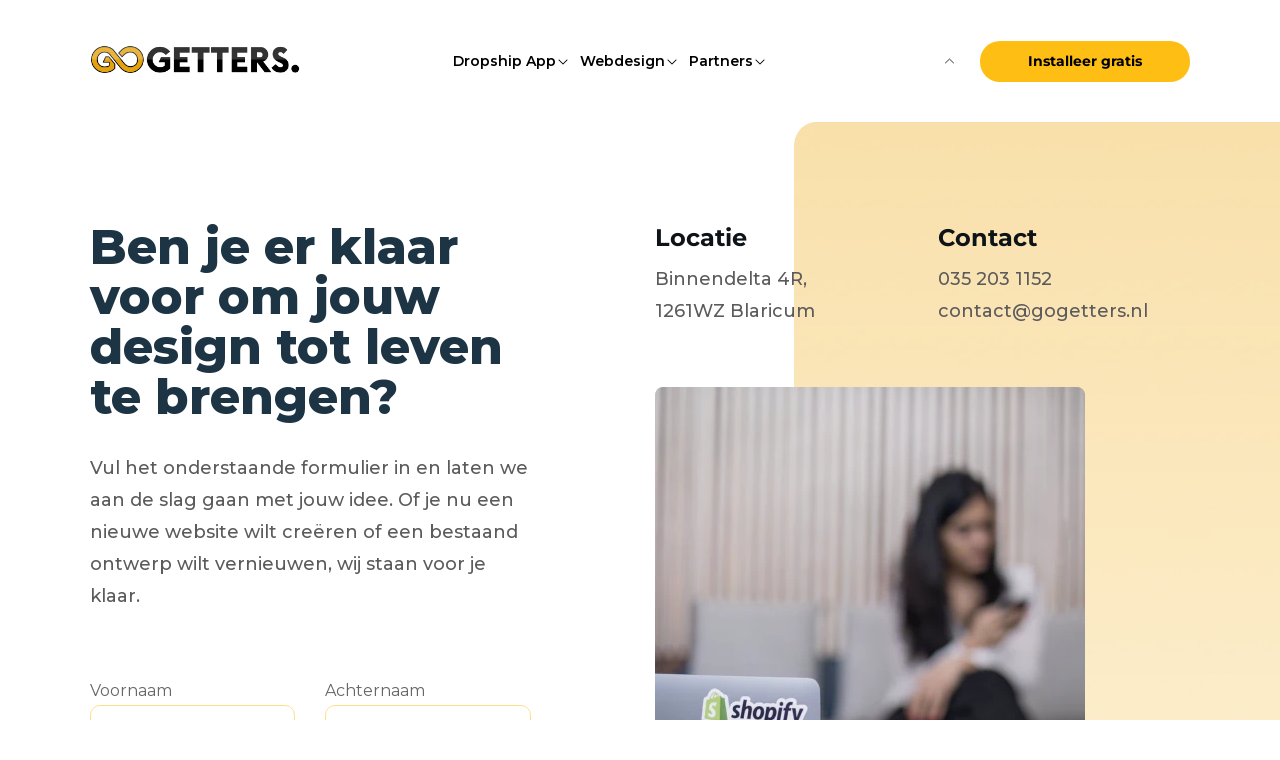

--- FILE ---
content_type: text/html; charset=utf-8
request_url: https://gogetters.be/pages/contact-us
body_size: 26568
content:
<!doctype html>
<html class="no-js" lang="nl">
  <head>
    <meta name="uri-translation" content="on">

    <meta charset="utf-8">
    <meta http-equiv="X-UA-Compatible" content="IE=edge">
    <meta name="viewport" content="width=device-width,initial-scale=1">
    <meta name="theme-color" content="">
    <meta name="google-site-verification" content="YulOUFEjMwAUvw6OP1KHKMLshEafOuxF1Rluj9-f6Ms" />
    <link rel="canonical" href="https://gogetters.be/pages/contact-us">
    <link rel="preconnect" href="https://cdn.shopify.com" crossorigin><link rel="icon" type="image/png" href="//gogetters.be/cdn/shop/files/GG-2020-favicon-gogetters_247e87b9-9f2f-455b-9748-af68afd5f4b1.png?crop=center&height=32&v=1664976738&width=32"><link rel="preconnect" href="https://fonts.shopifycdn.com" crossorigin><link rel="preconnect" href="https://fonts.googleapis.com">
    <link rel="preconnect" href="https://fonts.gstatic.com" crossorigin>
    <link
      href="https://fonts.googleapis.com/css2?family=Montserrat:ital,wght@0,100;0,200;0,300;0,400;0,500;0,600;0,700;0,800;0,900;1,100;1,200;1,300;1,400;1,500;1,600;1,700;1,800;1,900&display=swap"
      rel="stylesheet"
    >

    <title>
      Contact US
 &ndash; GOGETTERS</title>

    

    

<meta property="og:site_name" content="GOGETTERS">
<meta property="og:url" content="https://gogetters.be/pages/contact-us">
<meta property="og:title" content="Contact US">
<meta property="og:type" content="website">
<meta property="og:description" content="Wil jij dropshippen met Europese leveranciers? Vraag de koppeling aan en automatiseer jouw webshop met de beste Europese dropshipping leveranciers. 
✓ Producten importeren ✓ Automatische voorraadupdates ✓ Toegang tot ons portaal ✓ Snelle en persoonlijke service ✓ Shopify Partners"><meta property="og:image" content="http://gogetters.be/cdn/shop/files/GG-2020-logo-zwart_final_eb2f394a-55b6-40b3-b1cf-1fa3c0c2879b.png?v=1623049879">
  <meta property="og:image:secure_url" content="https://gogetters.be/cdn/shop/files/GG-2020-logo-zwart_final_eb2f394a-55b6-40b3-b1cf-1fa3c0c2879b.png?v=1623049879">
  <meta property="og:image:width" content="3032">
  <meta property="og:image:height" content="968"><meta name="twitter:card" content="summary_large_image">
<meta name="twitter:title" content="Contact US">
<meta name="twitter:description" content="Wil jij dropshippen met Europese leveranciers? Vraag de koppeling aan en automatiseer jouw webshop met de beste Europese dropshipping leveranciers. 
✓ Producten importeren ✓ Automatische voorraadupdates ✓ Toegang tot ons portaal ✓ Snelle en persoonlijke service ✓ Shopify Partners">


    <script src="//gogetters.be/cdn/shop/t/46/assets/global.js?v=24850326154503943211761746054" defer="defer"></script>
    <script>window.performance && window.performance.mark && window.performance.mark('shopify.content_for_header.start');</script><meta id="shopify-digital-wallet" name="shopify-digital-wallet" content="/32179749001/digital_wallets/dialog">
<meta name="shopify-checkout-api-token" content="97e29301a21fc9d091e5db4476ef4d2f">
<link rel="alternate" hreflang="x-default" href="https://gogetters.nl/pages/contact-us">
<link rel="alternate" hreflang="nl" href="https://gogetters.nl/pages/contact-us">
<link rel="alternate" hreflang="nl-BE" href="https://gogetters.be/pages/contact-us">
<link rel="alternate" hreflang="en-DK" href="http://gogetters.dk/pages/contact-us">
<link rel="alternate" hreflang="nl-FR" href="http://gogetters.fr/pages/contact-us">
<link rel="alternate" hreflang="en-AC" href="http://gogetters.eu/pages/contact-us">
<link rel="alternate" hreflang="en-AD" href="http://gogetters.eu/pages/contact-us">
<link rel="alternate" hreflang="en-AE" href="http://gogetters.eu/pages/contact-us">
<link rel="alternate" hreflang="en-AF" href="http://gogetters.eu/pages/contact-us">
<link rel="alternate" hreflang="en-AG" href="http://gogetters.eu/pages/contact-us">
<link rel="alternate" hreflang="en-AI" href="http://gogetters.eu/pages/contact-us">
<link rel="alternate" hreflang="en-AL" href="http://gogetters.eu/pages/contact-us">
<link rel="alternate" hreflang="en-AM" href="http://gogetters.eu/pages/contact-us">
<link rel="alternate" hreflang="en-AO" href="http://gogetters.eu/pages/contact-us">
<link rel="alternate" hreflang="en-AR" href="http://gogetters.eu/pages/contact-us">
<link rel="alternate" hreflang="en-AT" href="http://gogetters.eu/pages/contact-us">
<link rel="alternate" hreflang="en-AU" href="http://gogetters.eu/pages/contact-us">
<link rel="alternate" hreflang="en-AW" href="http://gogetters.eu/pages/contact-us">
<link rel="alternate" hreflang="en-AX" href="http://gogetters.eu/pages/contact-us">
<link rel="alternate" hreflang="en-AZ" href="http://gogetters.eu/pages/contact-us">
<link rel="alternate" hreflang="en-BA" href="http://gogetters.eu/pages/contact-us">
<link rel="alternate" hreflang="en-BB" href="http://gogetters.eu/pages/contact-us">
<link rel="alternate" hreflang="en-BD" href="http://gogetters.eu/pages/contact-us">
<link rel="alternate" hreflang="en-BF" href="http://gogetters.eu/pages/contact-us">
<link rel="alternate" hreflang="en-BG" href="http://gogetters.eu/pages/contact-us">
<link rel="alternate" hreflang="en-BH" href="http://gogetters.eu/pages/contact-us">
<link rel="alternate" hreflang="en-BI" href="http://gogetters.eu/pages/contact-us">
<link rel="alternate" hreflang="en-BJ" href="http://gogetters.eu/pages/contact-us">
<link rel="alternate" hreflang="en-BL" href="http://gogetters.eu/pages/contact-us">
<link rel="alternate" hreflang="en-BM" href="http://gogetters.eu/pages/contact-us">
<link rel="alternate" hreflang="en-BN" href="http://gogetters.eu/pages/contact-us">
<link rel="alternate" hreflang="en-BO" href="http://gogetters.eu/pages/contact-us">
<link rel="alternate" hreflang="en-BQ" href="http://gogetters.eu/pages/contact-us">
<link rel="alternate" hreflang="en-BR" href="http://gogetters.eu/pages/contact-us">
<link rel="alternate" hreflang="en-BS" href="http://gogetters.eu/pages/contact-us">
<link rel="alternate" hreflang="en-BT" href="http://gogetters.eu/pages/contact-us">
<link rel="alternate" hreflang="en-BW" href="http://gogetters.eu/pages/contact-us">
<link rel="alternate" hreflang="en-BY" href="http://gogetters.eu/pages/contact-us">
<link rel="alternate" hreflang="en-BZ" href="http://gogetters.eu/pages/contact-us">
<link rel="alternate" hreflang="en-CA" href="http://gogetters.eu/pages/contact-us">
<link rel="alternate" hreflang="en-CC" href="http://gogetters.eu/pages/contact-us">
<link rel="alternate" hreflang="en-CD" href="http://gogetters.eu/pages/contact-us">
<link rel="alternate" hreflang="en-CF" href="http://gogetters.eu/pages/contact-us">
<link rel="alternate" hreflang="en-CG" href="http://gogetters.eu/pages/contact-us">
<link rel="alternate" hreflang="en-CH" href="http://gogetters.eu/pages/contact-us">
<link rel="alternate" hreflang="en-CI" href="http://gogetters.eu/pages/contact-us">
<link rel="alternate" hreflang="en-CK" href="http://gogetters.eu/pages/contact-us">
<link rel="alternate" hreflang="en-CL" href="http://gogetters.eu/pages/contact-us">
<link rel="alternate" hreflang="en-CM" href="http://gogetters.eu/pages/contact-us">
<link rel="alternate" hreflang="en-CN" href="http://gogetters.eu/pages/contact-us">
<link rel="alternate" hreflang="en-CO" href="http://gogetters.eu/pages/contact-us">
<link rel="alternate" hreflang="en-CR" href="http://gogetters.eu/pages/contact-us">
<link rel="alternate" hreflang="en-CV" href="http://gogetters.eu/pages/contact-us">
<link rel="alternate" hreflang="en-CW" href="http://gogetters.eu/pages/contact-us">
<link rel="alternate" hreflang="en-CX" href="http://gogetters.eu/pages/contact-us">
<link rel="alternate" hreflang="en-CY" href="http://gogetters.eu/pages/contact-us">
<link rel="alternate" hreflang="en-CZ" href="http://gogetters.eu/pages/contact-us">
<link rel="alternate" hreflang="en-DJ" href="http://gogetters.eu/pages/contact-us">
<link rel="alternate" hreflang="en-DM" href="http://gogetters.eu/pages/contact-us">
<link rel="alternate" hreflang="en-DO" href="http://gogetters.eu/pages/contact-us">
<link rel="alternate" hreflang="en-DZ" href="http://gogetters.eu/pages/contact-us">
<link rel="alternate" hreflang="en-EC" href="http://gogetters.eu/pages/contact-us">
<link rel="alternate" hreflang="en-EE" href="http://gogetters.eu/pages/contact-us">
<link rel="alternate" hreflang="en-EG" href="http://gogetters.eu/pages/contact-us">
<link rel="alternate" hreflang="en-EH" href="http://gogetters.eu/pages/contact-us">
<link rel="alternate" hreflang="en-ER" href="http://gogetters.eu/pages/contact-us">
<link rel="alternate" hreflang="en-ES" href="http://gogetters.eu/pages/contact-us">
<link rel="alternate" hreflang="en-ET" href="http://gogetters.eu/pages/contact-us">
<link rel="alternate" hreflang="en-FI" href="http://gogetters.eu/pages/contact-us">
<link rel="alternate" hreflang="en-FJ" href="http://gogetters.eu/pages/contact-us">
<link rel="alternate" hreflang="en-FK" href="http://gogetters.eu/pages/contact-us">
<link rel="alternate" hreflang="en-FO" href="http://gogetters.eu/pages/contact-us">
<link rel="alternate" hreflang="en-GA" href="http://gogetters.eu/pages/contact-us">
<link rel="alternate" hreflang="en-GB" href="http://gogetters.eu/pages/contact-us">
<link rel="alternate" hreflang="en-GD" href="http://gogetters.eu/pages/contact-us">
<link rel="alternate" hreflang="en-GE" href="http://gogetters.eu/pages/contact-us">
<link rel="alternate" hreflang="en-GF" href="http://gogetters.eu/pages/contact-us">
<link rel="alternate" hreflang="en-GG" href="http://gogetters.eu/pages/contact-us">
<link rel="alternate" hreflang="en-GH" href="http://gogetters.eu/pages/contact-us">
<link rel="alternate" hreflang="en-GI" href="http://gogetters.eu/pages/contact-us">
<link rel="alternate" hreflang="en-GL" href="http://gogetters.eu/pages/contact-us">
<link rel="alternate" hreflang="en-GM" href="http://gogetters.eu/pages/contact-us">
<link rel="alternate" hreflang="en-GN" href="http://gogetters.eu/pages/contact-us">
<link rel="alternate" hreflang="en-GP" href="http://gogetters.eu/pages/contact-us">
<link rel="alternate" hreflang="en-GQ" href="http://gogetters.eu/pages/contact-us">
<link rel="alternate" hreflang="en-GR" href="http://gogetters.eu/pages/contact-us">
<link rel="alternate" hreflang="en-GS" href="http://gogetters.eu/pages/contact-us">
<link rel="alternate" hreflang="en-GT" href="http://gogetters.eu/pages/contact-us">
<link rel="alternate" hreflang="en-GW" href="http://gogetters.eu/pages/contact-us">
<link rel="alternate" hreflang="en-GY" href="http://gogetters.eu/pages/contact-us">
<link rel="alternate" hreflang="en-HK" href="http://gogetters.eu/pages/contact-us">
<link rel="alternate" hreflang="en-HN" href="http://gogetters.eu/pages/contact-us">
<link rel="alternate" hreflang="en-HR" href="http://gogetters.eu/pages/contact-us">
<link rel="alternate" hreflang="en-HT" href="http://gogetters.eu/pages/contact-us">
<link rel="alternate" hreflang="en-HU" href="http://gogetters.eu/pages/contact-us">
<link rel="alternate" hreflang="en-ID" href="http://gogetters.eu/pages/contact-us">
<link rel="alternate" hreflang="en-IE" href="http://gogetters.eu/pages/contact-us">
<link rel="alternate" hreflang="en-IL" href="http://gogetters.eu/pages/contact-us">
<link rel="alternate" hreflang="en-IM" href="http://gogetters.eu/pages/contact-us">
<link rel="alternate" hreflang="en-IN" href="http://gogetters.eu/pages/contact-us">
<link rel="alternate" hreflang="en-IO" href="http://gogetters.eu/pages/contact-us">
<link rel="alternate" hreflang="en-IQ" href="http://gogetters.eu/pages/contact-us">
<link rel="alternate" hreflang="en-IS" href="http://gogetters.eu/pages/contact-us">
<link rel="alternate" hreflang="en-IT" href="http://gogetters.eu/pages/contact-us">
<link rel="alternate" hreflang="en-JE" href="http://gogetters.eu/pages/contact-us">
<link rel="alternate" hreflang="en-JM" href="http://gogetters.eu/pages/contact-us">
<link rel="alternate" hreflang="en-JO" href="http://gogetters.eu/pages/contact-us">
<link rel="alternate" hreflang="en-JP" href="http://gogetters.eu/pages/contact-us">
<link rel="alternate" hreflang="en-KE" href="http://gogetters.eu/pages/contact-us">
<link rel="alternate" hreflang="en-KG" href="http://gogetters.eu/pages/contact-us">
<link rel="alternate" hreflang="en-KH" href="http://gogetters.eu/pages/contact-us">
<link rel="alternate" hreflang="en-KI" href="http://gogetters.eu/pages/contact-us">
<link rel="alternate" hreflang="en-KM" href="http://gogetters.eu/pages/contact-us">
<link rel="alternate" hreflang="en-KN" href="http://gogetters.eu/pages/contact-us">
<link rel="alternate" hreflang="en-KR" href="http://gogetters.eu/pages/contact-us">
<link rel="alternate" hreflang="en-KW" href="http://gogetters.eu/pages/contact-us">
<link rel="alternate" hreflang="en-KY" href="http://gogetters.eu/pages/contact-us">
<link rel="alternate" hreflang="en-KZ" href="http://gogetters.eu/pages/contact-us">
<link rel="alternate" hreflang="en-LA" href="http://gogetters.eu/pages/contact-us">
<link rel="alternate" hreflang="en-LB" href="http://gogetters.eu/pages/contact-us">
<link rel="alternate" hreflang="en-LC" href="http://gogetters.eu/pages/contact-us">
<link rel="alternate" hreflang="en-LI" href="http://gogetters.eu/pages/contact-us">
<link rel="alternate" hreflang="en-LK" href="http://gogetters.eu/pages/contact-us">
<link rel="alternate" hreflang="en-LR" href="http://gogetters.eu/pages/contact-us">
<link rel="alternate" hreflang="en-LS" href="http://gogetters.eu/pages/contact-us">
<link rel="alternate" hreflang="en-LT" href="http://gogetters.eu/pages/contact-us">
<link rel="alternate" hreflang="en-LU" href="http://gogetters.eu/pages/contact-us">
<link rel="alternate" hreflang="en-LV" href="http://gogetters.eu/pages/contact-us">
<link rel="alternate" hreflang="en-LY" href="http://gogetters.eu/pages/contact-us">
<link rel="alternate" hreflang="en-MA" href="http://gogetters.eu/pages/contact-us">
<link rel="alternate" hreflang="en-MC" href="http://gogetters.eu/pages/contact-us">
<link rel="alternate" hreflang="en-MD" href="http://gogetters.eu/pages/contact-us">
<link rel="alternate" hreflang="en-ME" href="http://gogetters.eu/pages/contact-us">
<link rel="alternate" hreflang="en-MF" href="http://gogetters.eu/pages/contact-us">
<link rel="alternate" hreflang="en-MG" href="http://gogetters.eu/pages/contact-us">
<link rel="alternate" hreflang="en-MK" href="http://gogetters.eu/pages/contact-us">
<link rel="alternate" hreflang="en-ML" href="http://gogetters.eu/pages/contact-us">
<link rel="alternate" hreflang="en-MM" href="http://gogetters.eu/pages/contact-us">
<link rel="alternate" hreflang="en-MN" href="http://gogetters.eu/pages/contact-us">
<link rel="alternate" hreflang="en-MO" href="http://gogetters.eu/pages/contact-us">
<link rel="alternate" hreflang="en-MQ" href="http://gogetters.eu/pages/contact-us">
<link rel="alternate" hreflang="en-MR" href="http://gogetters.eu/pages/contact-us">
<link rel="alternate" hreflang="en-MS" href="http://gogetters.eu/pages/contact-us">
<link rel="alternate" hreflang="en-MT" href="http://gogetters.eu/pages/contact-us">
<link rel="alternate" hreflang="en-MU" href="http://gogetters.eu/pages/contact-us">
<link rel="alternate" hreflang="en-MV" href="http://gogetters.eu/pages/contact-us">
<link rel="alternate" hreflang="en-MW" href="http://gogetters.eu/pages/contact-us">
<link rel="alternate" hreflang="en-MX" href="http://gogetters.eu/pages/contact-us">
<link rel="alternate" hreflang="en-MY" href="http://gogetters.eu/pages/contact-us">
<link rel="alternate" hreflang="en-MZ" href="http://gogetters.eu/pages/contact-us">
<link rel="alternate" hreflang="en-NA" href="http://gogetters.eu/pages/contact-us">
<link rel="alternate" hreflang="en-NC" href="http://gogetters.eu/pages/contact-us">
<link rel="alternate" hreflang="en-NE" href="http://gogetters.eu/pages/contact-us">
<link rel="alternate" hreflang="en-NF" href="http://gogetters.eu/pages/contact-us">
<link rel="alternate" hreflang="en-NG" href="http://gogetters.eu/pages/contact-us">
<link rel="alternate" hreflang="en-NI" href="http://gogetters.eu/pages/contact-us">
<link rel="alternate" hreflang="en-NO" href="http://gogetters.eu/pages/contact-us">
<link rel="alternate" hreflang="en-NP" href="http://gogetters.eu/pages/contact-us">
<link rel="alternate" hreflang="en-NR" href="http://gogetters.eu/pages/contact-us">
<link rel="alternate" hreflang="en-NU" href="http://gogetters.eu/pages/contact-us">
<link rel="alternate" hreflang="en-NZ" href="http://gogetters.eu/pages/contact-us">
<link rel="alternate" hreflang="en-OM" href="http://gogetters.eu/pages/contact-us">
<link rel="alternate" hreflang="en-PA" href="http://gogetters.eu/pages/contact-us">
<link rel="alternate" hreflang="en-PE" href="http://gogetters.eu/pages/contact-us">
<link rel="alternate" hreflang="en-PF" href="http://gogetters.eu/pages/contact-us">
<link rel="alternate" hreflang="en-PG" href="http://gogetters.eu/pages/contact-us">
<link rel="alternate" hreflang="en-PH" href="http://gogetters.eu/pages/contact-us">
<link rel="alternate" hreflang="en-PK" href="http://gogetters.eu/pages/contact-us">
<link rel="alternate" hreflang="en-PL" href="http://gogetters.eu/pages/contact-us">
<link rel="alternate" hreflang="en-PM" href="http://gogetters.eu/pages/contact-us">
<link rel="alternate" hreflang="en-PN" href="http://gogetters.eu/pages/contact-us">
<link rel="alternate" hreflang="en-PS" href="http://gogetters.eu/pages/contact-us">
<link rel="alternate" hreflang="en-PT" href="http://gogetters.eu/pages/contact-us">
<link rel="alternate" hreflang="en-PY" href="http://gogetters.eu/pages/contact-us">
<link rel="alternate" hreflang="en-QA" href="http://gogetters.eu/pages/contact-us">
<link rel="alternate" hreflang="en-RE" href="http://gogetters.eu/pages/contact-us">
<link rel="alternate" hreflang="en-RO" href="http://gogetters.eu/pages/contact-us">
<link rel="alternate" hreflang="en-RS" href="http://gogetters.eu/pages/contact-us">
<link rel="alternate" hreflang="en-RU" href="http://gogetters.eu/pages/contact-us">
<link rel="alternate" hreflang="en-RW" href="http://gogetters.eu/pages/contact-us">
<link rel="alternate" hreflang="en-SA" href="http://gogetters.eu/pages/contact-us">
<link rel="alternate" hreflang="en-SB" href="http://gogetters.eu/pages/contact-us">
<link rel="alternate" hreflang="en-SC" href="http://gogetters.eu/pages/contact-us">
<link rel="alternate" hreflang="en-SD" href="http://gogetters.eu/pages/contact-us">
<link rel="alternate" hreflang="en-SE" href="http://gogetters.eu/pages/contact-us">
<link rel="alternate" hreflang="en-SG" href="http://gogetters.eu/pages/contact-us">
<link rel="alternate" hreflang="en-SH" href="http://gogetters.eu/pages/contact-us">
<link rel="alternate" hreflang="en-SI" href="http://gogetters.eu/pages/contact-us">
<link rel="alternate" hreflang="en-SJ" href="http://gogetters.eu/pages/contact-us">
<link rel="alternate" hreflang="en-SK" href="http://gogetters.eu/pages/contact-us">
<link rel="alternate" hreflang="en-SL" href="http://gogetters.eu/pages/contact-us">
<link rel="alternate" hreflang="en-SM" href="http://gogetters.eu/pages/contact-us">
<link rel="alternate" hreflang="en-SN" href="http://gogetters.eu/pages/contact-us">
<link rel="alternate" hreflang="en-SO" href="http://gogetters.eu/pages/contact-us">
<link rel="alternate" hreflang="en-SR" href="http://gogetters.eu/pages/contact-us">
<link rel="alternate" hreflang="en-SS" href="http://gogetters.eu/pages/contact-us">
<link rel="alternate" hreflang="en-ST" href="http://gogetters.eu/pages/contact-us">
<link rel="alternate" hreflang="en-SV" href="http://gogetters.eu/pages/contact-us">
<link rel="alternate" hreflang="en-SX" href="http://gogetters.eu/pages/contact-us">
<link rel="alternate" hreflang="en-SZ" href="http://gogetters.eu/pages/contact-us">
<link rel="alternate" hreflang="en-TA" href="http://gogetters.eu/pages/contact-us">
<link rel="alternate" hreflang="en-TC" href="http://gogetters.eu/pages/contact-us">
<link rel="alternate" hreflang="en-TD" href="http://gogetters.eu/pages/contact-us">
<link rel="alternate" hreflang="en-TF" href="http://gogetters.eu/pages/contact-us">
<link rel="alternate" hreflang="en-TG" href="http://gogetters.eu/pages/contact-us">
<link rel="alternate" hreflang="en-TH" href="http://gogetters.eu/pages/contact-us">
<link rel="alternate" hreflang="en-TJ" href="http://gogetters.eu/pages/contact-us">
<link rel="alternate" hreflang="en-TK" href="http://gogetters.eu/pages/contact-us">
<link rel="alternate" hreflang="en-TL" href="http://gogetters.eu/pages/contact-us">
<link rel="alternate" hreflang="en-TM" href="http://gogetters.eu/pages/contact-us">
<link rel="alternate" hreflang="en-TN" href="http://gogetters.eu/pages/contact-us">
<link rel="alternate" hreflang="en-TO" href="http://gogetters.eu/pages/contact-us">
<link rel="alternate" hreflang="en-TR" href="http://gogetters.eu/pages/contact-us">
<link rel="alternate" hreflang="en-TT" href="http://gogetters.eu/pages/contact-us">
<link rel="alternate" hreflang="en-TV" href="http://gogetters.eu/pages/contact-us">
<link rel="alternate" hreflang="en-TW" href="http://gogetters.eu/pages/contact-us">
<link rel="alternate" hreflang="en-TZ" href="http://gogetters.eu/pages/contact-us">
<link rel="alternate" hreflang="en-UA" href="http://gogetters.eu/pages/contact-us">
<link rel="alternate" hreflang="en-UG" href="http://gogetters.eu/pages/contact-us">
<link rel="alternate" hreflang="en-UM" href="http://gogetters.eu/pages/contact-us">
<link rel="alternate" hreflang="en-US" href="http://gogetters.eu/pages/contact-us">
<link rel="alternate" hreflang="en-UY" href="http://gogetters.eu/pages/contact-us">
<link rel="alternate" hreflang="en-UZ" href="http://gogetters.eu/pages/contact-us">
<link rel="alternate" hreflang="en-VA" href="http://gogetters.eu/pages/contact-us">
<link rel="alternate" hreflang="en-VC" href="http://gogetters.eu/pages/contact-us">
<link rel="alternate" hreflang="en-VE" href="http://gogetters.eu/pages/contact-us">
<link rel="alternate" hreflang="en-VG" href="http://gogetters.eu/pages/contact-us">
<link rel="alternate" hreflang="en-VN" href="http://gogetters.eu/pages/contact-us">
<link rel="alternate" hreflang="en-VU" href="http://gogetters.eu/pages/contact-us">
<link rel="alternate" hreflang="en-WF" href="http://gogetters.eu/pages/contact-us">
<link rel="alternate" hreflang="en-WS" href="http://gogetters.eu/pages/contact-us">
<link rel="alternate" hreflang="en-XK" href="http://gogetters.eu/pages/contact-us">
<link rel="alternate" hreflang="en-YE" href="http://gogetters.eu/pages/contact-us">
<link rel="alternate" hreflang="en-YT" href="http://gogetters.eu/pages/contact-us">
<link rel="alternate" hreflang="en-ZA" href="http://gogetters.eu/pages/contact-us">
<link rel="alternate" hreflang="en-ZM" href="http://gogetters.eu/pages/contact-us">
<link rel="alternate" hreflang="en-ZW" href="http://gogetters.eu/pages/contact-us">
<script async="async" src="/checkouts/internal/preloads.js?locale=nl-BE"></script>
<script id="apple-pay-shop-capabilities" type="application/json">{"shopId":32179749001,"countryCode":"NL","currencyCode":"EUR","merchantCapabilities":["supports3DS"],"merchantId":"gid:\/\/shopify\/Shop\/32179749001","merchantName":"GOGETTERS","requiredBillingContactFields":["postalAddress","email"],"requiredShippingContactFields":["postalAddress","email"],"shippingType":"shipping","supportedNetworks":["visa","maestro","masterCard","amex"],"total":{"type":"pending","label":"GOGETTERS","amount":"1.00"},"shopifyPaymentsEnabled":true,"supportsSubscriptions":true}</script>
<script id="shopify-features" type="application/json">{"accessToken":"97e29301a21fc9d091e5db4476ef4d2f","betas":["rich-media-storefront-analytics"],"domain":"gogetters.be","predictiveSearch":true,"shopId":32179749001,"locale":"nl"}</script>
<script>var Shopify = Shopify || {};
Shopify.shop = "gogetters2.myshopify.com";
Shopify.locale = "nl";
Shopify.currency = {"active":"EUR","rate":"1.0"};
Shopify.country = "BE";
Shopify.theme = {"name":"Copy of 16-10-25 | GOGETTERS","id":183673487693,"schema_name":"Dawn","schema_version":"5.0.0","theme_store_id":null,"role":"main"};
Shopify.theme.handle = "null";
Shopify.theme.style = {"id":null,"handle":null};
Shopify.cdnHost = "gogetters.be/cdn";
Shopify.routes = Shopify.routes || {};
Shopify.routes.root = "/";</script>
<script type="module">!function(o){(o.Shopify=o.Shopify||{}).modules=!0}(window);</script>
<script>!function(o){function n(){var o=[];function n(){o.push(Array.prototype.slice.apply(arguments))}return n.q=o,n}var t=o.Shopify=o.Shopify||{};t.loadFeatures=n(),t.autoloadFeatures=n()}(window);</script>
<script id="shop-js-analytics" type="application/json">{"pageType":"page"}</script>
<script defer="defer" async type="module" src="//gogetters.be/cdn/shopifycloud/shop-js/modules/v2/client.init-shop-cart-sync_CwGft62q.nl.esm.js"></script>
<script defer="defer" async type="module" src="//gogetters.be/cdn/shopifycloud/shop-js/modules/v2/chunk.common_BAeYDmFP.esm.js"></script>
<script defer="defer" async type="module" src="//gogetters.be/cdn/shopifycloud/shop-js/modules/v2/chunk.modal_B9qqLDBC.esm.js"></script>
<script type="module">
  await import("//gogetters.be/cdn/shopifycloud/shop-js/modules/v2/client.init-shop-cart-sync_CwGft62q.nl.esm.js");
await import("//gogetters.be/cdn/shopifycloud/shop-js/modules/v2/chunk.common_BAeYDmFP.esm.js");
await import("//gogetters.be/cdn/shopifycloud/shop-js/modules/v2/chunk.modal_B9qqLDBC.esm.js");

  window.Shopify.SignInWithShop?.initShopCartSync?.({"fedCMEnabled":true,"windoidEnabled":true});

</script>
<script>(function() {
  var isLoaded = false;
  function asyncLoad() {
    if (isLoaded) return;
    isLoaded = true;
    var urls = ["https:\/\/cookie-bar.conversionbear.com\/script?app=cookie_consent\u0026shop=gogetters2.myshopify.com","https:\/\/chimpstatic.com\/mcjs-connected\/js\/users\/8d5c35da3ca15935fd6b86817\/023a72ea63da583dac570a487.js?shop=gogetters2.myshopify.com","https:\/\/ecommplugins-scripts.trustpilot.com\/v2.1\/js\/header.min.js?settings=eyJrZXkiOiJoZ2tISFFjYzhGZVRTSDNiIiwicyI6Im5vbmUifQ==\u0026v=2.5\u0026shop=gogetters2.myshopify.com","https:\/\/ecommplugins-trustboxsettings.trustpilot.com\/gogetters2.myshopify.com.js?settings=1712837642396\u0026shop=gogetters2.myshopify.com","https:\/\/iis.intercom.io\/widget.js?shop=gogetters2.myshopify.com"];
    for (var i = 0; i < urls.length; i++) {
      var s = document.createElement('script');
      s.type = 'text/javascript';
      s.async = true;
      s.src = urls[i];
      var x = document.getElementsByTagName('script')[0];
      x.parentNode.insertBefore(s, x);
    }
  };
  if(window.attachEvent) {
    window.attachEvent('onload', asyncLoad);
  } else {
    window.addEventListener('load', asyncLoad, false);
  }
})();</script>
<script id="__st">var __st={"a":32179749001,"offset":3600,"reqid":"40c389f4-9807-427d-b422-c6ec16bfeb4f-1769166502","pageurl":"gogetters.be\/pages\/contact-us","s":"pages-126625874253","u":"b95351d1e8f4","p":"page","rtyp":"page","rid":126625874253};</script>
<script>window.ShopifyPaypalV4VisibilityTracking = true;</script>
<script id="captcha-bootstrap">!function(){'use strict';const t='contact',e='account',n='new_comment',o=[[t,t],['blogs',n],['comments',n],[t,'customer']],c=[[e,'customer_login'],[e,'guest_login'],[e,'recover_customer_password'],[e,'create_customer']],r=t=>t.map((([t,e])=>`form[action*='/${t}']:not([data-nocaptcha='true']) input[name='form_type'][value='${e}']`)).join(','),a=t=>()=>t?[...document.querySelectorAll(t)].map((t=>t.form)):[];function s(){const t=[...o],e=r(t);return a(e)}const i='password',u='form_key',d=['recaptcha-v3-token','g-recaptcha-response','h-captcha-response',i],f=()=>{try{return window.sessionStorage}catch{return}},m='__shopify_v',_=t=>t.elements[u];function p(t,e,n=!1){try{const o=window.sessionStorage,c=JSON.parse(o.getItem(e)),{data:r}=function(t){const{data:e,action:n}=t;return t[m]||n?{data:e,action:n}:{data:t,action:n}}(c);for(const[e,n]of Object.entries(r))t.elements[e]&&(t.elements[e].value=n);n&&o.removeItem(e)}catch(o){console.error('form repopulation failed',{error:o})}}const l='form_type',E='cptcha';function T(t){t.dataset[E]=!0}const w=window,h=w.document,L='Shopify',v='ce_forms',y='captcha';let A=!1;((t,e)=>{const n=(g='f06e6c50-85a8-45c8-87d0-21a2b65856fe',I='https://cdn.shopify.com/shopifycloud/storefront-forms-hcaptcha/ce_storefront_forms_captcha_hcaptcha.v1.5.2.iife.js',D={infoText:'Beschermd door hCaptcha',privacyText:'Privacy',termsText:'Voorwaarden'},(t,e,n)=>{const o=w[L][v],c=o.bindForm;if(c)return c(t,g,e,D).then(n);var r;o.q.push([[t,g,e,D],n]),r=I,A||(h.body.append(Object.assign(h.createElement('script'),{id:'captcha-provider',async:!0,src:r})),A=!0)});var g,I,D;w[L]=w[L]||{},w[L][v]=w[L][v]||{},w[L][v].q=[],w[L][y]=w[L][y]||{},w[L][y].protect=function(t,e){n(t,void 0,e),T(t)},Object.freeze(w[L][y]),function(t,e,n,w,h,L){const[v,y,A,g]=function(t,e,n){const i=e?o:[],u=t?c:[],d=[...i,...u],f=r(d),m=r(i),_=r(d.filter((([t,e])=>n.includes(e))));return[a(f),a(m),a(_),s()]}(w,h,L),I=t=>{const e=t.target;return e instanceof HTMLFormElement?e:e&&e.form},D=t=>v().includes(t);t.addEventListener('submit',(t=>{const e=I(t);if(!e)return;const n=D(e)&&!e.dataset.hcaptchaBound&&!e.dataset.recaptchaBound,o=_(e),c=g().includes(e)&&(!o||!o.value);(n||c)&&t.preventDefault(),c&&!n&&(function(t){try{if(!f())return;!function(t){const e=f();if(!e)return;const n=_(t);if(!n)return;const o=n.value;o&&e.removeItem(o)}(t);const e=Array.from(Array(32),(()=>Math.random().toString(36)[2])).join('');!function(t,e){_(t)||t.append(Object.assign(document.createElement('input'),{type:'hidden',name:u})),t.elements[u].value=e}(t,e),function(t,e){const n=f();if(!n)return;const o=[...t.querySelectorAll(`input[type='${i}']`)].map((({name:t})=>t)),c=[...d,...o],r={};for(const[a,s]of new FormData(t).entries())c.includes(a)||(r[a]=s);n.setItem(e,JSON.stringify({[m]:1,action:t.action,data:r}))}(t,e)}catch(e){console.error('failed to persist form',e)}}(e),e.submit())}));const S=(t,e)=>{t&&!t.dataset[E]&&(n(t,e.some((e=>e===t))),T(t))};for(const o of['focusin','change'])t.addEventListener(o,(t=>{const e=I(t);D(e)&&S(e,y())}));const B=e.get('form_key'),M=e.get(l),P=B&&M;t.addEventListener('DOMContentLoaded',(()=>{const t=y();if(P)for(const e of t)e.elements[l].value===M&&p(e,B);[...new Set([...A(),...v().filter((t=>'true'===t.dataset.shopifyCaptcha))])].forEach((e=>S(e,t)))}))}(h,new URLSearchParams(w.location.search),n,t,e,['guest_login'])})(!0,!0)}();</script>
<script integrity="sha256-4kQ18oKyAcykRKYeNunJcIwy7WH5gtpwJnB7kiuLZ1E=" data-source-attribution="shopify.loadfeatures" defer="defer" src="//gogetters.be/cdn/shopifycloud/storefront/assets/storefront/load_feature-a0a9edcb.js" crossorigin="anonymous"></script>
<script data-source-attribution="shopify.dynamic_checkout.dynamic.init">var Shopify=Shopify||{};Shopify.PaymentButton=Shopify.PaymentButton||{isStorefrontPortableWallets:!0,init:function(){window.Shopify.PaymentButton.init=function(){};var t=document.createElement("script");t.src="https://gogetters.be/cdn/shopifycloud/portable-wallets/latest/portable-wallets.nl.js",t.type="module",document.head.appendChild(t)}};
</script>
<script data-source-attribution="shopify.dynamic_checkout.buyer_consent">
  function portableWalletsHideBuyerConsent(e){var t=document.getElementById("shopify-buyer-consent"),n=document.getElementById("shopify-subscription-policy-button");t&&n&&(t.classList.add("hidden"),t.setAttribute("aria-hidden","true"),n.removeEventListener("click",e))}function portableWalletsShowBuyerConsent(e){var t=document.getElementById("shopify-buyer-consent"),n=document.getElementById("shopify-subscription-policy-button");t&&n&&(t.classList.remove("hidden"),t.removeAttribute("aria-hidden"),n.addEventListener("click",e))}window.Shopify?.PaymentButton&&(window.Shopify.PaymentButton.hideBuyerConsent=portableWalletsHideBuyerConsent,window.Shopify.PaymentButton.showBuyerConsent=portableWalletsShowBuyerConsent);
</script>
<script data-source-attribution="shopify.dynamic_checkout.cart.bootstrap">document.addEventListener("DOMContentLoaded",(function(){function t(){return document.querySelector("shopify-accelerated-checkout-cart, shopify-accelerated-checkout")}if(t())Shopify.PaymentButton.init();else{new MutationObserver((function(e,n){t()&&(Shopify.PaymentButton.init(),n.disconnect())})).observe(document.body,{childList:!0,subtree:!0})}}));
</script>
<link id="shopify-accelerated-checkout-styles" rel="stylesheet" media="screen" href="https://gogetters.be/cdn/shopifycloud/portable-wallets/latest/accelerated-checkout-backwards-compat.css" crossorigin="anonymous">
<style id="shopify-accelerated-checkout-cart">
        #shopify-buyer-consent {
  margin-top: 1em;
  display: inline-block;
  width: 100%;
}

#shopify-buyer-consent.hidden {
  display: none;
}

#shopify-subscription-policy-button {
  background: none;
  border: none;
  padding: 0;
  text-decoration: underline;
  font-size: inherit;
  cursor: pointer;
}

#shopify-subscription-policy-button::before {
  box-shadow: none;
}

      </style>
<script id="sections-script" data-sections="header,footer" defer="defer" src="//gogetters.be/cdn/shop/t/46/compiled_assets/scripts.js?v=42088"></script>
<script>window.performance && window.performance.mark && window.performance.mark('shopify.content_for_header.end');</script>


    <style data-shopify>
      @font-face {
  font-family: Montserrat;
  font-weight: 400;
  font-style: normal;
  font-display: swap;
  src: url("//gogetters.be/cdn/fonts/montserrat/montserrat_n4.81949fa0ac9fd2021e16436151e8eaa539321637.woff2") format("woff2"),
       url("//gogetters.be/cdn/fonts/montserrat/montserrat_n4.a6c632ca7b62da89c3594789ba828388aac693fe.woff") format("woff");
}

      @font-face {
  font-family: Montserrat;
  font-weight: 700;
  font-style: normal;
  font-display: swap;
  src: url("//gogetters.be/cdn/fonts/montserrat/montserrat_n7.3c434e22befd5c18a6b4afadb1e3d77c128c7939.woff2") format("woff2"),
       url("//gogetters.be/cdn/fonts/montserrat/montserrat_n7.5d9fa6e2cae713c8fb539a9876489d86207fe957.woff") format("woff");
}

      @font-face {
  font-family: Montserrat;
  font-weight: 400;
  font-style: italic;
  font-display: swap;
  src: url("//gogetters.be/cdn/fonts/montserrat/montserrat_i4.5a4ea298b4789e064f62a29aafc18d41f09ae59b.woff2") format("woff2"),
       url("//gogetters.be/cdn/fonts/montserrat/montserrat_i4.072b5869c5e0ed5b9d2021e4c2af132e16681ad2.woff") format("woff");
}

      @font-face {
  font-family: Montserrat;
  font-weight: 700;
  font-style: italic;
  font-display: swap;
  src: url("//gogetters.be/cdn/fonts/montserrat/montserrat_i7.a0d4a463df4f146567d871890ffb3c80408e7732.woff2") format("woff2"),
       url("//gogetters.be/cdn/fonts/montserrat/montserrat_i7.f6ec9f2a0681acc6f8152c40921d2a4d2e1a2c78.woff") format("woff");
}

      @font-face {
  font-family: Montserrat;
  font-weight: 700;
  font-style: normal;
  font-display: swap;
  src: url("//gogetters.be/cdn/fonts/montserrat/montserrat_n7.3c434e22befd5c18a6b4afadb1e3d77c128c7939.woff2") format("woff2"),
       url("//gogetters.be/cdn/fonts/montserrat/montserrat_n7.5d9fa6e2cae713c8fb539a9876489d86207fe957.woff") format("woff");
}


      :root {
        --font-body-family: Montserrat, sans-serif;
        --font-body-style: normal;
        --font-body-weight: 400;
        --font-body-weight-bold: 700;

        --font-heading-family: Montserrat, sans-serif;
        --font-heading-style: normal;
        --font-heading-weight: 700;

        --font-body-scale: 1.0;
        --font-heading-scale: 1.0;

        --color-base-text: 0, 0, 0;
        --color-shadow: 0, 0, 0;
        --color-base-background-1: 255, 255, 255;
        --color-base-background-2: 255, 255, 255;
        --color-base-solid-button-labels: 255, 255, 255;
        --color-base-outline-button-labels: 0, 0, 0;
        --color-base-accent-1: 253, 204, 0;
        --color-base-accent-2: 0, 0, 0;
        --payment-terms-background-color: #ffffff;

        --gradient-base-background-1: #ffffff;
        --gradient-base-background-2: #ffffff;
        --gradient-base-accent-1: #fdcc00;
        --gradient-base-accent-2: #000000;

        --media-padding: px;
        --media-border-opacity: 0.05;
        --media-border-width: 0px;
        --media-radius: 0px;
        --media-shadow-opacity: 0.0;
        --media-shadow-horizontal-offset: 0px;
        --media-shadow-vertical-offset: 4px;
        --media-shadow-blur-radius: 5px;

        --page-width: 120rem;
        --page-width-margin: 0rem;

        --card-image-padding: 0.0rem;
        --card-corner-radius: 0.0rem;
        --card-text-alignment: left;
        --card-border-width: 0.0rem;
        --card-border-opacity: 0.1;
        --card-shadow-opacity: 0.0;
        --card-shadow-horizontal-offset: 0.0rem;
        --card-shadow-vertical-offset: 0.4rem;
        --card-shadow-blur-radius: 0.5rem;

        --badge-corner-radius: 4.0rem;

        --popup-border-width: 1px;
        --popup-border-opacity: 0.1;
        --popup-corner-radius: 0px;
        --popup-shadow-opacity: 0.0;
        --popup-shadow-horizontal-offset: 0px;
        --popup-shadow-vertical-offset: 4px;
        --popup-shadow-blur-radius: 5px;

        --drawer-border-width: 1px;
        --drawer-border-opacity: 0.1;
        --drawer-shadow-opacity: 0.0;
        --drawer-shadow-horizontal-offset: 0px;
        --drawer-shadow-vertical-offset: 4px;
        --drawer-shadow-blur-radius: 5px;

        --spacing-sections-desktop: 0px;
        --spacing-sections-mobile: 0px;

        --grid-desktop-vertical-spacing: 24px;
        --grid-desktop-horizontal-spacing: 24px;
        --grid-mobile-vertical-spacing: 12px;
        --grid-mobile-horizontal-spacing: 12px;

        --text-boxes-border-opacity: 0.1;
        --text-boxes-border-width: 0px;
        --text-boxes-radius: 16px;
        --text-boxes-shadow-opacity: 0.0;
        --text-boxes-shadow-horizontal-offset: 0px;
        --text-boxes-shadow-vertical-offset: 4px;
        --text-boxes-shadow-blur-radius: 5px;

        --buttons-radius: 26px;
        --buttons-radius-outset: 27px;
        --buttons-border-width: 1px;
        --buttons-border-opacity: 1.0;
        --buttons-shadow-opacity: 0.0;
        --buttons-shadow-horizontal-offset: 0px;
        --buttons-shadow-vertical-offset: 4px;
        --buttons-shadow-blur-radius: 5px;
        --buttons-border-offset: 0.3px;

        --inputs-radius: 0px;
        --inputs-border-width: 1px;
        --inputs-border-opacity: 0.55;
        --inputs-shadow-opacity: 0.0;
        --inputs-shadow-horizontal-offset: 0px;
        --inputs-margin-offset: 0px;
        --inputs-shadow-vertical-offset: 4px;
        --inputs-shadow-blur-radius: 5px;
        --inputs-radius-outset: 0px;

        --variant-pills-radius: 40px;
        --variant-pills-border-width: 1px;
        --variant-pills-border-opacity: 0.55;
        --variant-pills-shadow-opacity: 0.0;
        --variant-pills-shadow-horizontal-offset: 0px;
        --variant-pills-shadow-vertical-offset: 4px;
        --variant-pills-shadow-blur-radius: 5px;
      }

      *,
      *::before,
      *::after {
        box-sizing: inherit;
      }

      html {
        box-sizing: border-box;
        font-size: calc(var(--font-body-scale) * 62.5%);
        height: 100%;
      }

      body {
        display: grid;
        grid-template-rows: auto auto 1fr auto;
        grid-template-columns: 100%;
        min-height: 100%;
        margin: 0;
        font-size: 1.5rem;
        letter-spacing: 0.06rem;
        line-height: calc(1 + 0.8 / var(--font-body-scale));
        font-family: var(--font-body-family);
        font-style: var(--font-body-style);
        font-weight: var(--font-body-weight);
      }

      @media screen and (min-width: 750px) {
        body {
          font-size: 1.6rem;
        }
      }

      
      
    </style>

    
    <link rel="stylesheet" href="//code.jquery.com/ui/1.13.2/themes/base/jquery-ui.css">

    <!-- Calendly link widget begin -->
    <link href="https://assets.calendly.com/assets/external/widget.css" rel="stylesheet">
    <!-- Calendly link widget end -->
    <link href="//gogetters.be/cdn/shop/t/46/assets/base.css?v=18052225057745483911761745991" rel="stylesheet" type="text/css" media="all" />
    <link href="//gogetters.be/cdn/shop/t/46/assets/custom-boostrap.css?v=129255231500807789731761746040" rel="stylesheet" type="text/css" media="all" />
    <link href="//gogetters.be/cdn/shop/t/46/assets/slick.css?v=98340474046176884051761746096" rel="stylesheet" type="text/css" media="all" />
    <link href="//gogetters.be/cdn/shop/t/46/assets/slick-theme.css?v=164979169739957217231761746095" rel="stylesheet" type="text/css" media="all" />
    <link href="//gogetters.be/cdn/shop/t/46/assets/theme.scss.css?v=94503288247006031981761746212" rel="stylesheet" type="text/css" media="all" />
<link rel="preload" as="font" href="//gogetters.be/cdn/fonts/montserrat/montserrat_n4.81949fa0ac9fd2021e16436151e8eaa539321637.woff2" type="font/woff2" crossorigin><link rel="preload" as="font" href="//gogetters.be/cdn/fonts/montserrat/montserrat_n7.3c434e22befd5c18a6b4afadb1e3d77c128c7939.woff2" type="font/woff2" crossorigin><link
        rel="stylesheet"
        href="//gogetters.be/cdn/shop/t/46/assets/component-predictive-search.css?v=165644661289088488651761746030"
        media="print"
        onload="this.media='all'"
      ><script>
      document.documentElement.className = document.documentElement.className.replace('no-js', 'js');
      if (Shopify.designMode) {
        document.documentElement.classList.add('shopify-design-mode');
      }
    </script>

    <!-- Google tag (gtag.js) -->
    <script async src="https://www.googletagmanager.com/gtag/js?id=AW-11006443759"></script>
    <script>
      window.dataLayer = window.dataLayer || [];
      function gtag() {
        dataLayer.push(arguments);
      }
      gtag('js', new Date());
      gtag('config', 'AW-11006443759');
    </script>

    
 <script>
 let ps_apiURI = "https://swift-api.perfectapps.io/api";
 let ps_storeUrl = "https://swift.perfectapps.io";
 let ps_productId = "";
 </script> 
  
 

    <!-- Calendly link widget begin -->
    <script src="https://assets.calendly.com/assets/external/widget.js" type="text/javascript" async></script>
    <!-- Calendly link widget end -->

    <!-- localization -->
    <script>
      var intervalId = setInterval(function () {
        var currentURL = window.location.href;
        if (currentURL.includes('https://gogettersapp.de')) {
          var imgElement = document.querySelector('.country-selectormain img');
          var germanyHideElements = document.querySelectorAll('.germany-hide');
          // Loop through the selected elements and set display to 'none'
          for (var i = 0; i < germanyHideElements.length; i++) {
            germanyHideElements[i].style.display = 'none';
          }
          if (imgElement) {
            imgElement.src =
              '//cdn.shopify.com/s/files/1/0321/7974/9001/t/27/assets/Germany.svg?v=184038373612924600381670039423';
            clearInterval(intervalId);
          }
        }
      }, 10); // Adjust the interval duration as needed
    </script>
    
  <link href="https://monorail-edge.shopifysvc.com" rel="dns-prefetch">
<script>(function(){if ("sendBeacon" in navigator && "performance" in window) {try {var session_token_from_headers = performance.getEntriesByType('navigation')[0].serverTiming.find(x => x.name == '_s').description;} catch {var session_token_from_headers = undefined;}var session_cookie_matches = document.cookie.match(/_shopify_s=([^;]*)/);var session_token_from_cookie = session_cookie_matches && session_cookie_matches.length === 2 ? session_cookie_matches[1] : "";var session_token = session_token_from_headers || session_token_from_cookie || "";function handle_abandonment_event(e) {var entries = performance.getEntries().filter(function(entry) {return /monorail-edge.shopifysvc.com/.test(entry.name);});if (!window.abandonment_tracked && entries.length === 0) {window.abandonment_tracked = true;var currentMs = Date.now();var navigation_start = performance.timing.navigationStart;var payload = {shop_id: 32179749001,url: window.location.href,navigation_start,duration: currentMs - navigation_start,session_token,page_type: "page"};window.navigator.sendBeacon("https://monorail-edge.shopifysvc.com/v1/produce", JSON.stringify({schema_id: "online_store_buyer_site_abandonment/1.1",payload: payload,metadata: {event_created_at_ms: currentMs,event_sent_at_ms: currentMs}}));}}window.addEventListener('pagehide', handle_abandonment_event);}}());</script>
<script id="web-pixels-manager-setup">(function e(e,d,r,n,o){if(void 0===o&&(o={}),!Boolean(null===(a=null===(i=window.Shopify)||void 0===i?void 0:i.analytics)||void 0===a?void 0:a.replayQueue)){var i,a;window.Shopify=window.Shopify||{};var t=window.Shopify;t.analytics=t.analytics||{};var s=t.analytics;s.replayQueue=[],s.publish=function(e,d,r){return s.replayQueue.push([e,d,r]),!0};try{self.performance.mark("wpm:start")}catch(e){}var l=function(){var e={modern:/Edge?\/(1{2}[4-9]|1[2-9]\d|[2-9]\d{2}|\d{4,})\.\d+(\.\d+|)|Firefox\/(1{2}[4-9]|1[2-9]\d|[2-9]\d{2}|\d{4,})\.\d+(\.\d+|)|Chrom(ium|e)\/(9{2}|\d{3,})\.\d+(\.\d+|)|(Maci|X1{2}).+ Version\/(15\.\d+|(1[6-9]|[2-9]\d|\d{3,})\.\d+)([,.]\d+|)( \(\w+\)|)( Mobile\/\w+|) Safari\/|Chrome.+OPR\/(9{2}|\d{3,})\.\d+\.\d+|(CPU[ +]OS|iPhone[ +]OS|CPU[ +]iPhone|CPU IPhone OS|CPU iPad OS)[ +]+(15[._]\d+|(1[6-9]|[2-9]\d|\d{3,})[._]\d+)([._]\d+|)|Android:?[ /-](13[3-9]|1[4-9]\d|[2-9]\d{2}|\d{4,})(\.\d+|)(\.\d+|)|Android.+Firefox\/(13[5-9]|1[4-9]\d|[2-9]\d{2}|\d{4,})\.\d+(\.\d+|)|Android.+Chrom(ium|e)\/(13[3-9]|1[4-9]\d|[2-9]\d{2}|\d{4,})\.\d+(\.\d+|)|SamsungBrowser\/([2-9]\d|\d{3,})\.\d+/,legacy:/Edge?\/(1[6-9]|[2-9]\d|\d{3,})\.\d+(\.\d+|)|Firefox\/(5[4-9]|[6-9]\d|\d{3,})\.\d+(\.\d+|)|Chrom(ium|e)\/(5[1-9]|[6-9]\d|\d{3,})\.\d+(\.\d+|)([\d.]+$|.*Safari\/(?![\d.]+ Edge\/[\d.]+$))|(Maci|X1{2}).+ Version\/(10\.\d+|(1[1-9]|[2-9]\d|\d{3,})\.\d+)([,.]\d+|)( \(\w+\)|)( Mobile\/\w+|) Safari\/|Chrome.+OPR\/(3[89]|[4-9]\d|\d{3,})\.\d+\.\d+|(CPU[ +]OS|iPhone[ +]OS|CPU[ +]iPhone|CPU IPhone OS|CPU iPad OS)[ +]+(10[._]\d+|(1[1-9]|[2-9]\d|\d{3,})[._]\d+)([._]\d+|)|Android:?[ /-](13[3-9]|1[4-9]\d|[2-9]\d{2}|\d{4,})(\.\d+|)(\.\d+|)|Mobile Safari.+OPR\/([89]\d|\d{3,})\.\d+\.\d+|Android.+Firefox\/(13[5-9]|1[4-9]\d|[2-9]\d{2}|\d{4,})\.\d+(\.\d+|)|Android.+Chrom(ium|e)\/(13[3-9]|1[4-9]\d|[2-9]\d{2}|\d{4,})\.\d+(\.\d+|)|Android.+(UC? ?Browser|UCWEB|U3)[ /]?(15\.([5-9]|\d{2,})|(1[6-9]|[2-9]\d|\d{3,})\.\d+)\.\d+|SamsungBrowser\/(5\.\d+|([6-9]|\d{2,})\.\d+)|Android.+MQ{2}Browser\/(14(\.(9|\d{2,})|)|(1[5-9]|[2-9]\d|\d{3,})(\.\d+|))(\.\d+|)|K[Aa][Ii]OS\/(3\.\d+|([4-9]|\d{2,})\.\d+)(\.\d+|)/},d=e.modern,r=e.legacy,n=navigator.userAgent;return n.match(d)?"modern":n.match(r)?"legacy":"unknown"}(),u="modern"===l?"modern":"legacy",c=(null!=n?n:{modern:"",legacy:""})[u],f=function(e){return[e.baseUrl,"/wpm","/b",e.hashVersion,"modern"===e.buildTarget?"m":"l",".js"].join("")}({baseUrl:d,hashVersion:r,buildTarget:u}),m=function(e){var d=e.version,r=e.bundleTarget,n=e.surface,o=e.pageUrl,i=e.monorailEndpoint;return{emit:function(e){var a=e.status,t=e.errorMsg,s=(new Date).getTime(),l=JSON.stringify({metadata:{event_sent_at_ms:s},events:[{schema_id:"web_pixels_manager_load/3.1",payload:{version:d,bundle_target:r,page_url:o,status:a,surface:n,error_msg:t},metadata:{event_created_at_ms:s}}]});if(!i)return console&&console.warn&&console.warn("[Web Pixels Manager] No Monorail endpoint provided, skipping logging."),!1;try{return self.navigator.sendBeacon.bind(self.navigator)(i,l)}catch(e){}var u=new XMLHttpRequest;try{return u.open("POST",i,!0),u.setRequestHeader("Content-Type","text/plain"),u.send(l),!0}catch(e){return console&&console.warn&&console.warn("[Web Pixels Manager] Got an unhandled error while logging to Monorail."),!1}}}}({version:r,bundleTarget:l,surface:e.surface,pageUrl:self.location.href,monorailEndpoint:e.monorailEndpoint});try{o.browserTarget=l,function(e){var d=e.src,r=e.async,n=void 0===r||r,o=e.onload,i=e.onerror,a=e.sri,t=e.scriptDataAttributes,s=void 0===t?{}:t,l=document.createElement("script"),u=document.querySelector("head"),c=document.querySelector("body");if(l.async=n,l.src=d,a&&(l.integrity=a,l.crossOrigin="anonymous"),s)for(var f in s)if(Object.prototype.hasOwnProperty.call(s,f))try{l.dataset[f]=s[f]}catch(e){}if(o&&l.addEventListener("load",o),i&&l.addEventListener("error",i),u)u.appendChild(l);else{if(!c)throw new Error("Did not find a head or body element to append the script");c.appendChild(l)}}({src:f,async:!0,onload:function(){if(!function(){var e,d;return Boolean(null===(d=null===(e=window.Shopify)||void 0===e?void 0:e.analytics)||void 0===d?void 0:d.initialized)}()){var d=window.webPixelsManager.init(e)||void 0;if(d){var r=window.Shopify.analytics;r.replayQueue.forEach((function(e){var r=e[0],n=e[1],o=e[2];d.publishCustomEvent(r,n,o)})),r.replayQueue=[],r.publish=d.publishCustomEvent,r.visitor=d.visitor,r.initialized=!0}}},onerror:function(){return m.emit({status:"failed",errorMsg:"".concat(f," has failed to load")})},sri:function(e){var d=/^sha384-[A-Za-z0-9+/=]+$/;return"string"==typeof e&&d.test(e)}(c)?c:"",scriptDataAttributes:o}),m.emit({status:"loading"})}catch(e){m.emit({status:"failed",errorMsg:(null==e?void 0:e.message)||"Unknown error"})}}})({shopId: 32179749001,storefrontBaseUrl: "https://gogetters.nl",extensionsBaseUrl: "https://extensions.shopifycdn.com/cdn/shopifycloud/web-pixels-manager",monorailEndpoint: "https://monorail-edge.shopifysvc.com/unstable/produce_batch",surface: "storefront-renderer",enabledBetaFlags: ["2dca8a86"],webPixelsConfigList: [{"id":"2890301773","configuration":"{\"accountID\":\"786\"}","eventPayloadVersion":"v1","runtimeContext":"STRICT","scriptVersion":"bdb8c909e65a6e019ccbfafd8aa12aab","type":"APP","apiClientId":25085116417,"privacyPurposes":["ANALYTICS","MARKETING","SALE_OF_DATA"],"dataSharingAdjustments":{"protectedCustomerApprovalScopes":["read_customer_address","read_customer_email","read_customer_name","read_customer_personal_data","read_customer_phone"]}},{"id":"2730066253","configuration":"{\"pixelCode\":\"D3ICRGRC77U6ID070VUG\"}","eventPayloadVersion":"v1","runtimeContext":"STRICT","scriptVersion":"22e92c2ad45662f435e4801458fb78cc","type":"APP","apiClientId":4383523,"privacyPurposes":["ANALYTICS","MARKETING","SALE_OF_DATA"],"dataSharingAdjustments":{"protectedCustomerApprovalScopes":["read_customer_address","read_customer_email","read_customer_name","read_customer_personal_data","read_customer_phone"]}},{"id":"2099282253","configuration":"{\"webPixelName\":\"Judge.me\"}","eventPayloadVersion":"v1","runtimeContext":"STRICT","scriptVersion":"34ad157958823915625854214640f0bf","type":"APP","apiClientId":683015,"privacyPurposes":["ANALYTICS"],"dataSharingAdjustments":{"protectedCustomerApprovalScopes":["read_customer_email","read_customer_name","read_customer_personal_data","read_customer_phone"]}},{"id":"1008664909","configuration":"{\"config\":\"{\\\"pixel_id\\\":\\\"G-7Y94CQM0JL\\\",\\\"gtag_events\\\":[{\\\"type\\\":\\\"purchase\\\",\\\"action_label\\\":\\\"G-7Y94CQM0JL\\\"},{\\\"type\\\":\\\"page_view\\\",\\\"action_label\\\":\\\"G-7Y94CQM0JL\\\"},{\\\"type\\\":\\\"view_item\\\",\\\"action_label\\\":\\\"G-7Y94CQM0JL\\\"},{\\\"type\\\":\\\"search\\\",\\\"action_label\\\":\\\"G-7Y94CQM0JL\\\"},{\\\"type\\\":\\\"add_to_cart\\\",\\\"action_label\\\":\\\"G-7Y94CQM0JL\\\"},{\\\"type\\\":\\\"begin_checkout\\\",\\\"action_label\\\":\\\"G-7Y94CQM0JL\\\"},{\\\"type\\\":\\\"add_payment_info\\\",\\\"action_label\\\":\\\"G-7Y94CQM0JL\\\"}],\\\"enable_monitoring_mode\\\":false}\"}","eventPayloadVersion":"v1","runtimeContext":"OPEN","scriptVersion":"b2a88bafab3e21179ed38636efcd8a93","type":"APP","apiClientId":1780363,"privacyPurposes":[],"dataSharingAdjustments":{"protectedCustomerApprovalScopes":["read_customer_address","read_customer_email","read_customer_name","read_customer_personal_data","read_customer_phone"]}},{"id":"262930765","configuration":"{\"pixel_id\":\"572511106529939\",\"pixel_type\":\"facebook_pixel\",\"metaapp_system_user_token\":\"-\"}","eventPayloadVersion":"v1","runtimeContext":"OPEN","scriptVersion":"ca16bc87fe92b6042fbaa3acc2fbdaa6","type":"APP","apiClientId":2329312,"privacyPurposes":["ANALYTICS","MARKETING","SALE_OF_DATA"],"dataSharingAdjustments":{"protectedCustomerApprovalScopes":["read_customer_address","read_customer_email","read_customer_name","read_customer_personal_data","read_customer_phone"]}},{"id":"shopify-app-pixel","configuration":"{}","eventPayloadVersion":"v1","runtimeContext":"STRICT","scriptVersion":"0450","apiClientId":"shopify-pixel","type":"APP","privacyPurposes":["ANALYTICS","MARKETING"]},{"id":"shopify-custom-pixel","eventPayloadVersion":"v1","runtimeContext":"LAX","scriptVersion":"0450","apiClientId":"shopify-pixel","type":"CUSTOM","privacyPurposes":["ANALYTICS","MARKETING"]}],isMerchantRequest: false,initData: {"shop":{"name":"GOGETTERS","paymentSettings":{"currencyCode":"EUR"},"myshopifyDomain":"gogetters2.myshopify.com","countryCode":"NL","storefrontUrl":"https:\/\/gogetters.be"},"customer":null,"cart":null,"checkout":null,"productVariants":[],"purchasingCompany":null},},"https://gogetters.be/cdn","fcfee988w5aeb613cpc8e4bc33m6693e112",{"modern":"","legacy":""},{"shopId":"32179749001","storefrontBaseUrl":"https:\/\/gogetters.nl","extensionBaseUrl":"https:\/\/extensions.shopifycdn.com\/cdn\/shopifycloud\/web-pixels-manager","surface":"storefront-renderer","enabledBetaFlags":"[\"2dca8a86\"]","isMerchantRequest":"false","hashVersion":"fcfee988w5aeb613cpc8e4bc33m6693e112","publish":"custom","events":"[[\"page_viewed\",{}]]"});</script><script>
  window.ShopifyAnalytics = window.ShopifyAnalytics || {};
  window.ShopifyAnalytics.meta = window.ShopifyAnalytics.meta || {};
  window.ShopifyAnalytics.meta.currency = 'EUR';
  var meta = {"page":{"pageType":"page","resourceType":"page","resourceId":126625874253,"requestId":"40c389f4-9807-427d-b422-c6ec16bfeb4f-1769166502"}};
  for (var attr in meta) {
    window.ShopifyAnalytics.meta[attr] = meta[attr];
  }
</script>
<script class="analytics">
  (function () {
    var customDocumentWrite = function(content) {
      var jquery = null;

      if (window.jQuery) {
        jquery = window.jQuery;
      } else if (window.Checkout && window.Checkout.$) {
        jquery = window.Checkout.$;
      }

      if (jquery) {
        jquery('body').append(content);
      }
    };

    var hasLoggedConversion = function(token) {
      if (token) {
        return document.cookie.indexOf('loggedConversion=' + token) !== -1;
      }
      return false;
    }

    var setCookieIfConversion = function(token) {
      if (token) {
        var twoMonthsFromNow = new Date(Date.now());
        twoMonthsFromNow.setMonth(twoMonthsFromNow.getMonth() + 2);

        document.cookie = 'loggedConversion=' + token + '; expires=' + twoMonthsFromNow;
      }
    }

    var trekkie = window.ShopifyAnalytics.lib = window.trekkie = window.trekkie || [];
    if (trekkie.integrations) {
      return;
    }
    trekkie.methods = [
      'identify',
      'page',
      'ready',
      'track',
      'trackForm',
      'trackLink'
    ];
    trekkie.factory = function(method) {
      return function() {
        var args = Array.prototype.slice.call(arguments);
        args.unshift(method);
        trekkie.push(args);
        return trekkie;
      };
    };
    for (var i = 0; i < trekkie.methods.length; i++) {
      var key = trekkie.methods[i];
      trekkie[key] = trekkie.factory(key);
    }
    trekkie.load = function(config) {
      trekkie.config = config || {};
      trekkie.config.initialDocumentCookie = document.cookie;
      var first = document.getElementsByTagName('script')[0];
      var script = document.createElement('script');
      script.type = 'text/javascript';
      script.onerror = function(e) {
        var scriptFallback = document.createElement('script');
        scriptFallback.type = 'text/javascript';
        scriptFallback.onerror = function(error) {
                var Monorail = {
      produce: function produce(monorailDomain, schemaId, payload) {
        var currentMs = new Date().getTime();
        var event = {
          schema_id: schemaId,
          payload: payload,
          metadata: {
            event_created_at_ms: currentMs,
            event_sent_at_ms: currentMs
          }
        };
        return Monorail.sendRequest("https://" + monorailDomain + "/v1/produce", JSON.stringify(event));
      },
      sendRequest: function sendRequest(endpointUrl, payload) {
        // Try the sendBeacon API
        if (window && window.navigator && typeof window.navigator.sendBeacon === 'function' && typeof window.Blob === 'function' && !Monorail.isIos12()) {
          var blobData = new window.Blob([payload], {
            type: 'text/plain'
          });

          if (window.navigator.sendBeacon(endpointUrl, blobData)) {
            return true;
          } // sendBeacon was not successful

        } // XHR beacon

        var xhr = new XMLHttpRequest();

        try {
          xhr.open('POST', endpointUrl);
          xhr.setRequestHeader('Content-Type', 'text/plain');
          xhr.send(payload);
        } catch (e) {
          console.log(e);
        }

        return false;
      },
      isIos12: function isIos12() {
        return window.navigator.userAgent.lastIndexOf('iPhone; CPU iPhone OS 12_') !== -1 || window.navigator.userAgent.lastIndexOf('iPad; CPU OS 12_') !== -1;
      }
    };
    Monorail.produce('monorail-edge.shopifysvc.com',
      'trekkie_storefront_load_errors/1.1',
      {shop_id: 32179749001,
      theme_id: 183673487693,
      app_name: "storefront",
      context_url: window.location.href,
      source_url: "//gogetters.be/cdn/s/trekkie.storefront.8d95595f799fbf7e1d32231b9a28fd43b70c67d3.min.js"});

        };
        scriptFallback.async = true;
        scriptFallback.src = '//gogetters.be/cdn/s/trekkie.storefront.8d95595f799fbf7e1d32231b9a28fd43b70c67d3.min.js';
        first.parentNode.insertBefore(scriptFallback, first);
      };
      script.async = true;
      script.src = '//gogetters.be/cdn/s/trekkie.storefront.8d95595f799fbf7e1d32231b9a28fd43b70c67d3.min.js';
      first.parentNode.insertBefore(script, first);
    };
    trekkie.load(
      {"Trekkie":{"appName":"storefront","development":false,"defaultAttributes":{"shopId":32179749001,"isMerchantRequest":null,"themeId":183673487693,"themeCityHash":"4099680358947898487","contentLanguage":"nl","currency":"EUR","eventMetadataId":"25e95057-8d93-4a7e-a76d-14e1c96b8fc5"},"isServerSideCookieWritingEnabled":true,"monorailRegion":"shop_domain","enabledBetaFlags":["65f19447"]},"Session Attribution":{},"S2S":{"facebookCapiEnabled":true,"source":"trekkie-storefront-renderer","apiClientId":580111}}
    );

    var loaded = false;
    trekkie.ready(function() {
      if (loaded) return;
      loaded = true;

      window.ShopifyAnalytics.lib = window.trekkie;

      var originalDocumentWrite = document.write;
      document.write = customDocumentWrite;
      try { window.ShopifyAnalytics.merchantGoogleAnalytics.call(this); } catch(error) {};
      document.write = originalDocumentWrite;

      window.ShopifyAnalytics.lib.page(null,{"pageType":"page","resourceType":"page","resourceId":126625874253,"requestId":"40c389f4-9807-427d-b422-c6ec16bfeb4f-1769166502","shopifyEmitted":true});

      var match = window.location.pathname.match(/checkouts\/(.+)\/(thank_you|post_purchase)/)
      var token = match? match[1]: undefined;
      if (!hasLoggedConversion(token)) {
        setCookieIfConversion(token);
        
      }
    });


        var eventsListenerScript = document.createElement('script');
        eventsListenerScript.async = true;
        eventsListenerScript.src = "//gogetters.be/cdn/shopifycloud/storefront/assets/shop_events_listener-3da45d37.js";
        document.getElementsByTagName('head')[0].appendChild(eventsListenerScript);

})();</script>
  <script>
  if (!window.ga || (window.ga && typeof window.ga !== 'function')) {
    window.ga = function ga() {
      (window.ga.q = window.ga.q || []).push(arguments);
      if (window.Shopify && window.Shopify.analytics && typeof window.Shopify.analytics.publish === 'function') {
        window.Shopify.analytics.publish("ga_stub_called", {}, {sendTo: "google_osp_migration"});
      }
      console.error("Shopify's Google Analytics stub called with:", Array.from(arguments), "\nSee https://help.shopify.com/manual/promoting-marketing/pixels/pixel-migration#google for more information.");
    };
    if (window.Shopify && window.Shopify.analytics && typeof window.Shopify.analytics.publish === 'function') {
      window.Shopify.analytics.publish("ga_stub_initialized", {}, {sendTo: "google_osp_migration"});
    }
  }
</script>
<script
  defer
  src="https://gogetters.be/cdn/shopifycloud/perf-kit/shopify-perf-kit-3.0.4.min.js"
  data-application="storefront-renderer"
  data-shop-id="32179749001"
  data-render-region="gcp-us-east1"
  data-page-type="page"
  data-theme-instance-id="183673487693"
  data-theme-name="Dawn"
  data-theme-version="5.0.0"
  data-monorail-region="shop_domain"
  data-resource-timing-sampling-rate="10"
  data-shs="true"
  data-shs-beacon="true"
  data-shs-export-with-fetch="true"
  data-shs-logs-sample-rate="1"
  data-shs-beacon-endpoint="https://gogetters.be/api/collect"
></script>
</head>

  

  <body class="gradient" id="contact-us">

    

    <a class="skip-to-content-link button visually-hidden" href="#MainContent">
      Meteen naar de content
    </a>

    <div id="shopify-section-announcement-bar" class="shopify-section">
</div>
    <div id="shopify-section-header" class="shopify-section section-header"><link rel="stylesheet" href="//gogetters.be/cdn/shop/t/46/assets/component-list-menu.css?v=151968516119678728991761746019" media="print" onload="this.media='all'">
<link rel="stylesheet" href="//gogetters.be/cdn/shop/t/46/assets/component-search.css?v=96455689198851321781761746035" media="print" onload="this.media='all'">
<link rel="stylesheet" href="//gogetters.be/cdn/shop/t/46/assets/component-menu-drawer.css?v=182311192829367774911761746024" media="print" onload="this.media='all'">
<link rel="stylesheet" href="//gogetters.be/cdn/shop/t/46/assets/component-cart-notification.css?v=119852831333870967341761746012" media="print" onload="this.media='all'">
<link rel="stylesheet" href="//gogetters.be/cdn/shop/t/46/assets/component-cart-items.css?v=23917223812499722491761746011" media="print" onload="this.media='all'"><link rel="stylesheet" href="//gogetters.be/cdn/shop/t/46/assets/component-price.css?v=112673864592427438181761746031" media="print" onload="this.media='all'">
  <link rel="stylesheet" href="//gogetters.be/cdn/shop/t/46/assets/component-loading-overlay.css?v=167310470843593579841761746022" media="print" onload="this.media='all'"><noscript><link href="//gogetters.be/cdn/shop/t/46/assets/component-list-menu.css?v=151968516119678728991761746019" rel="stylesheet" type="text/css" media="all" /></noscript>
<noscript><link href="//gogetters.be/cdn/shop/t/46/assets/component-search.css?v=96455689198851321781761746035" rel="stylesheet" type="text/css" media="all" /></noscript>
<noscript><link href="//gogetters.be/cdn/shop/t/46/assets/component-menu-drawer.css?v=182311192829367774911761746024" rel="stylesheet" type="text/css" media="all" /></noscript>
<noscript><link href="//gogetters.be/cdn/shop/t/46/assets/component-cart-notification.css?v=119852831333870967341761746012" rel="stylesheet" type="text/css" media="all" /></noscript>
<noscript><link href="//gogetters.be/cdn/shop/t/46/assets/component-cart-items.css?v=23917223812499722491761746011" rel="stylesheet" type="text/css" media="all" /></noscript>

<style>
  header-drawer {
    justify-self: start;
    margin-left: -1.2rem;
  }

  @media screen and (min-width: 990px) {
    header-drawer {
      display: none;
    }
  }

  .menu-drawer-container {
    display: flex;
  }

  .list-menu {
    list-style: none;
    padding: 0;
    margin: 0;
  }

  .list-menu--inline {
    display: inline-flex;
    flex-wrap: wrap;
  }

  summary.list-menu__item {
    padding-right: 2.7rem;
  }

  .list-menu__item {
    display: flex;
    align-items: center;
  text-align:left;
    line-height: calc(1 + 0.3 / var(--font-body-scale));
  }

  .list-menu__item--link {
    text-decoration: none;
    padding-bottom: 1rem;
    padding-top: 1rem;
    line-height: calc(1 + 0.8 / var(--font-body-scale));
  }
  
  .header__heading img, .header__heading-link img{max-width:210px;}
  
  @media screen and (min-width: 750px) {
    .list-menu__item--link {
      padding-bottom: 0.5rem;
      padding-top: 0.5rem;
    }
  }
</style><style data-shopify>.section-header {
    margin-bottom: 0px;
  }

  @media screen and (min-width: 750px) {
    .section-header {
      margin-bottom: 0px;
    }
  }</style><script src="//gogetters.be/cdn/shop/t/46/assets/details-disclosure.js?v=153497636716254413831761746045" defer="defer"></script>
<script src="//gogetters.be/cdn/shop/t/46/assets/details-modal.js?v=4511761896672669691761746046" defer="defer"></script>
<script src="//gogetters.be/cdn/shop/t/46/assets/cart-notification.js?v=146771965050272264641761746000" defer="defer"></script>

<svg xmlns="http://www.w3.org/2000/svg" class="hidden">
  <symbol id="icon-search" viewbox="0 0 18 19" fill="none">
    <path fill-rule="evenodd" clip-rule="evenodd" d="M11.03 11.68A5.784 5.784 0 112.85 3.5a5.784 5.784 0 018.18 8.18zm.26 1.12a6.78 6.78 0 11.72-.7l5.4 5.4a.5.5 0 11-.71.7l-5.41-5.4z" fill="currentColor"/>
  </symbol>

  <symbol id="icon-close" class="icon icon-close" fill="none" viewBox="0 0 18 17">
    <path d="M.865 15.978a.5.5 0 00.707.707l7.433-7.431 7.579 7.282a.501.501 0 00.846-.37.5.5 0 00-.153-.351L9.712 8.546l7.417-7.416a.5.5 0 10-.707-.708L8.991 7.853 1.413.573a.5.5 0 10-.693.72l7.563 7.268-7.418 7.417z" fill="currentColor">
  </symbol>
</svg>
<sticky-header class="header-wrapper color-inverse gradient">
  <header class="header header--middle-left page-width header--has-menu"><header-drawer data-breakpoint="tablet">
        <details id="Details-menu-drawer-container" class="menu-drawer-container">
          <summary class="header__icon header__icon--menu header__icon--summary link focus-inset" aria-label="Menu">
            <span>
              <!-- <svg xmlns="http://www.w3.org/2000/svg" aria-hidden="true" focusable="false" role="presentation" class="icon icon-hamburger" fill="none" viewBox="0 0 18 16">
  <path d="M1 .5a.5.5 0 100 1h15.71a.5.5 0 000-1H1zM.5 8a.5.5 0 01.5-.5h15.71a.5.5 0 010 1H1A.5.5 0 01.5 8zm0 7a.5.5 0 01.5-.5h15.71a.5.5 0 010 1H1a.5.5 0 01-.5-.5z" fill="currentColor">
</svg>
 -->
<svg width="64" height="44" viewBox="0 0 64 44" fill="none" xmlns="http://www.w3.org/2000/svg" class="icon icon-hamburger">
<rect width="63.8" height="6" fill="black"/>
<rect y="17.6001" width="63.8" height="6" fill="black"/>
<rect y="35.2002" width="63.8" height="6" fill="black"/>
</svg>

              <!-- <svg xmlns="http://www.w3.org/2000/svg" aria-hidden="true" focusable="false" role="presentation" class="icon icon-close" fill="none" viewBox="0 0 18 17">
  <path d="M.865 15.978a.5.5 0 00.707.707l7.433-7.431 7.579 7.282a.501.501 0 00.846-.37.5.5 0 00-.153-.351L9.712 8.546l7.417-7.416a.5.5 0 10-.707-.708L8.991 7.853 1.413.573a.5.5 0 10-.693.72l7.563 7.268-7.418 7.417z" fill="currentColor">
</svg>
 -->

<svg class="icon icon-close" width="53" height="53" viewBox="0 0 53 53" fill="none" xmlns="http://www.w3.org/2000/svg">
<rect x="1" y="46.1133" width="63.8" height="6" transform="rotate(-45 1 46.1133)" fill="black"/>
<rect x="6.45459" y="0.932129" width="63.8" height="6" transform="rotate(45 6.45459 0.932129)" fill="black"/>
</svg>

            </span>
          </summary>
          <div id="menu-drawer" class="gradient menu-drawer motion-reduce" tabindex="-1">
            <div class="menu-drawer__inner-container">
              <div class="menu-drawer__navigation-container">
                <nav class="menu-drawer__navigation">
                  <ul class="menu-drawer__menu has-submenu list-menu" role="list"><li><details id="Details-menu-drawer-menu-item-1">
                            <summary class="menu-drawer__menu-item list-menu__item link link--text focus-inset">
                              Dropship App
                              <svg viewBox="0 0 14 10" fill="none" aria-hidden="true" focusable="false" role="presentation" class="icon icon-arrow" xmlns="http://www.w3.org/2000/svg">
  <path fill-rule="evenodd" clip-rule="evenodd" d="M8.537.808a.5.5 0 01.817-.162l4 4a.5.5 0 010 .708l-4 4a.5.5 0 11-.708-.708L11.793 5.5H1a.5.5 0 010-1h10.793L8.646 1.354a.5.5 0 01-.109-.546z" fill="currentColor">
</svg>

                              <svg aria-hidden="true" focusable="false" role="presentation" class="icon icon-caret" viewBox="0 0 10 6">
  <path fill-rule="evenodd" clip-rule="evenodd" d="M9.354.646a.5.5 0 00-.708 0L5 4.293 1.354.646a.5.5 0 00-.708.708l4 4a.5.5 0 00.708 0l4-4a.5.5 0 000-.708z" fill="currentColor">
</svg>

                            </summary>
                            <div id="link-Dropship App" class="menu-drawer__submenu has-submenu gradient motion-reduce" tabindex="-1">
                              <div class="menu-drawer__inner-submenu">
                                <button class="menu-drawer__close-button link link--text focus-inset" aria-expanded="true">
                                  <svg viewBox="0 0 14 10" fill="none" aria-hidden="true" focusable="false" role="presentation" class="icon icon-arrow" xmlns="http://www.w3.org/2000/svg">
  <path fill-rule="evenodd" clip-rule="evenodd" d="M8.537.808a.5.5 0 01.817-.162l4 4a.5.5 0 010 .708l-4 4a.5.5 0 11-.708-.708L11.793 5.5H1a.5.5 0 010-1h10.793L8.646 1.354a.5.5 0 01-.109-.546z" fill="currentColor">
</svg>

                                  Dropship App
                                </button>
                                <ul class="menu-drawer__menu list-menu" role="list" tabindex="-1"><li><a href="/pages/dropship-app" class="menu-drawer__menu-item link link--text list-menu__item focus-inset">
                                          Dropship App
                                        </a></li><li><a href="/pages/prijzen" class="menu-drawer__menu-item link link--text list-menu__item focus-inset">
                                          Prijzen
                                        </a></li><li><a href="/pages/leveranciers" class="menu-drawer__menu-item link link--text list-menu__item focus-inset">
                                          Leveranciers
                                        </a></li><li><a href="/pages/contact" class="menu-drawer__menu-item link link--text list-menu__item focus-inset">
                                          Support
                                        </a></li></ul>
                              </div>
                            </div>
                          </details></li><li><details id="Details-menu-drawer-menu-item-2">
                            <summary class="menu-drawer__menu-item list-menu__item link link--text focus-inset">
                              Webdesign
                              <svg viewBox="0 0 14 10" fill="none" aria-hidden="true" focusable="false" role="presentation" class="icon icon-arrow" xmlns="http://www.w3.org/2000/svg">
  <path fill-rule="evenodd" clip-rule="evenodd" d="M8.537.808a.5.5 0 01.817-.162l4 4a.5.5 0 010 .708l-4 4a.5.5 0 11-.708-.708L11.793 5.5H1a.5.5 0 010-1h10.793L8.646 1.354a.5.5 0 01-.109-.546z" fill="currentColor">
</svg>

                              <svg aria-hidden="true" focusable="false" role="presentation" class="icon icon-caret" viewBox="0 0 10 6">
  <path fill-rule="evenodd" clip-rule="evenodd" d="M9.354.646a.5.5 0 00-.708 0L5 4.293 1.354.646a.5.5 0 00-.708.708l4 4a.5.5 0 00.708 0l4-4a.5.5 0 000-.708z" fill="currentColor">
</svg>

                            </summary>
                            <div id="link-Webdesign" class="menu-drawer__submenu has-submenu gradient motion-reduce" tabindex="-1">
                              <div class="menu-drawer__inner-submenu">
                                <button class="menu-drawer__close-button link link--text focus-inset" aria-expanded="true">
                                  <svg viewBox="0 0 14 10" fill="none" aria-hidden="true" focusable="false" role="presentation" class="icon icon-arrow" xmlns="http://www.w3.org/2000/svg">
  <path fill-rule="evenodd" clip-rule="evenodd" d="M8.537.808a.5.5 0 01.817-.162l4 4a.5.5 0 010 .708l-4 4a.5.5 0 11-.708-.708L11.793 5.5H1a.5.5 0 010-1h10.793L8.646 1.354a.5.5 0 01-.109-.546z" fill="currentColor">
</svg>

                                  Webdesign
                                </button>
                                <ul class="menu-drawer__menu list-menu" role="list" tabindex="-1"><li><a href="/pages/webdesign" class="menu-drawer__menu-item link link--text list-menu__item focus-inset">
                                          Shopify Experts
                                        </a></li><li><a href="/collections/kant-klare-webshops" class="menu-drawer__menu-item link link--text list-menu__item focus-inset">
                                          Kant &amp; klare Webshops
                                        </a></li></ul>
                              </div>
                            </div>
                          </details></li><li><details id="Details-menu-drawer-menu-item-3">
                            <summary class="menu-drawer__menu-item list-menu__item link link--text focus-inset">
                              Partners
                              <svg viewBox="0 0 14 10" fill="none" aria-hidden="true" focusable="false" role="presentation" class="icon icon-arrow" xmlns="http://www.w3.org/2000/svg">
  <path fill-rule="evenodd" clip-rule="evenodd" d="M8.537.808a.5.5 0 01.817-.162l4 4a.5.5 0 010 .708l-4 4a.5.5 0 11-.708-.708L11.793 5.5H1a.5.5 0 010-1h10.793L8.646 1.354a.5.5 0 01-.109-.546z" fill="currentColor">
</svg>

                              <svg aria-hidden="true" focusable="false" role="presentation" class="icon icon-caret" viewBox="0 0 10 6">
  <path fill-rule="evenodd" clip-rule="evenodd" d="M9.354.646a.5.5 0 00-.708 0L5 4.293 1.354.646a.5.5 0 00-.708.708l4 4a.5.5 0 00.708 0l4-4a.5.5 0 000-.708z" fill="currentColor">
</svg>

                            </summary>
                            <div id="link-Partners" class="menu-drawer__submenu has-submenu gradient motion-reduce" tabindex="-1">
                              <div class="menu-drawer__inner-submenu">
                                <button class="menu-drawer__close-button link link--text focus-inset" aria-expanded="true">
                                  <svg viewBox="0 0 14 10" fill="none" aria-hidden="true" focusable="false" role="presentation" class="icon icon-arrow" xmlns="http://www.w3.org/2000/svg">
  <path fill-rule="evenodd" clip-rule="evenodd" d="M8.537.808a.5.5 0 01.817-.162l4 4a.5.5 0 010 .708l-4 4a.5.5 0 11-.708-.708L11.793 5.5H1a.5.5 0 010-1h10.793L8.646 1.354a.5.5 0 01-.109-.546z" fill="currentColor">
</svg>

                                  Partners
                                </button>
                                <ul class="menu-drawer__menu list-menu" role="list" tabindex="-1"><li><a href="/pages/aanmelden-als-leverancier" class="menu-drawer__menu-item link link--text list-menu__item focus-inset">
                                          Aanmelden als leverancier
                                        </a></li><li><a href="/pages/affiliate-programma" class="menu-drawer__menu-item link link--text list-menu__item focus-inset">
                                          Affiliate programma
                                        </a></li><li><a href="https://suppliers.gogettersapp.com/" class="menu-drawer__menu-item link link--text list-menu__item focus-inset">
                                          Login leveranciers
                                        </a></li></ul>
                              </div>
                            </div>
                          </details></li>
                    <li>
                      <a href="/pages/boek-een-demo" class="heder-rightnav text-decnone"></a>
                    </li>
                    
                    
                    <li>
                      <a href="/pages/integraties" class="heder-rightbtn text-decnone">Installeer gratis</a>
                    </li>
                    
                  </ul>
                </nav>
                <div class="menu-drawer__utility-links"><a href="https://shopify.com/32179749001/account?locale=nl&region_country=BE" class="menu-drawer__account link focus-inset h5">
                      <svg xmlns="http://www.w3.org/2000/svg" aria-hidden="true" focusable="false" role="presentation" class="icon icon-account" fill="none" viewBox="0 0 18 19">
  <path fill-rule="evenodd" clip-rule="evenodd" d="M6 4.5a3 3 0 116 0 3 3 0 01-6 0zm3-4a4 4 0 100 8 4 4 0 000-8zm5.58 12.15c1.12.82 1.83 2.24 1.91 4.85H1.51c.08-2.6.79-4.03 1.9-4.85C4.66 11.75 6.5 11.5 9 11.5s4.35.26 5.58 1.15zM9 10.5c-2.5 0-4.65.24-6.17 1.35C1.27 12.98.5 14.93.5 18v.5h17V18c0-3.07-.77-5.02-2.33-6.15-1.52-1.1-3.67-1.35-6.17-1.35z" fill="currentColor">
</svg>

Inloggen</a><ul class="list list-social list-unstyled" role="list"><li class="list-social__item">
                        <a href="https://www.facebook.com/gogetters.nl/" class="list-social__link link"><!-- <svg aria-hidden="true" focusable="false" role="presentation" class="icon icon-facebook" viewBox="0 0 18 18">
  <path fill="currentColor" d="M16.42.61c.27 0 .5.1.69.28.19.2.28.42.28.7v15.44c0 .27-.1.5-.28.69a.94.94 0 01-.7.28h-4.39v-6.7h2.25l.31-2.65h-2.56v-1.7c0-.4.1-.72.28-.93.18-.2.5-.32 1-.32h1.37V3.35c-.6-.06-1.27-.1-2.01-.1-1.01 0-1.83.3-2.45.9-.62.6-.93 1.44-.93 2.53v1.97H7.04v2.65h2.24V18H.98c-.28 0-.5-.1-.7-.28a.94.94 0 01-.28-.7V1.59c0-.27.1-.5.28-.69a.94.94 0 01.7-.28h15.44z">
</svg>
 -->

<svg width="9" height="17" viewBox="0 0 9 17" fill="none" xmlns="http://www.w3.org/2000/svg">
<path d="M8.37046 0.902832H6.19761C5.23714 0.902832 4.31602 1.31527 3.63687 2.04942C2.95772 2.78357 2.57618 3.77928 2.57618 4.81752V7.16634H0.40332V10.2981H2.57618V16.5616H5.47332V10.2981H7.64618L8.37046 7.16634H5.47332V4.81752C5.47332 4.60987 5.54963 4.41073 5.68546 4.2639C5.82129 4.11707 6.00551 4.03458 6.19761 4.03458H8.37046V0.902832Z" fill="currentColor"/>
</svg>
<span class="visually-hidden">Facebook</span>
                        </a>
                      </li><li class="list-social__item">
                        <a href="https://www.instagram.com/gogetters.eu/" class="list-social__link link"><!-- <svg aria-hidden="true" focusable="false" role="presentation" class="icon icon-instagram" viewBox="0 0 18 18">
  <path fill="currentColor" d="M8.77 1.58c2.34 0 2.62.01 3.54.05.86.04 1.32.18 1.63.3.41.17.7.35 1.01.66.3.3.5.6.65 1 .12.32.27.78.3 1.64.05.92.06 1.2.06 3.54s-.01 2.62-.05 3.54a4.79 4.79 0 01-.3 1.63c-.17.41-.35.7-.66 1.01-.3.3-.6.5-1.01.66-.31.12-.77.26-1.63.3-.92.04-1.2.05-3.54.05s-2.62 0-3.55-.05a4.79 4.79 0 01-1.62-.3c-.42-.16-.7-.35-1.01-.66-.31-.3-.5-.6-.66-1a4.87 4.87 0 01-.3-1.64c-.04-.92-.05-1.2-.05-3.54s0-2.62.05-3.54c.04-.86.18-1.32.3-1.63.16-.41.35-.7.66-1.01.3-.3.6-.5 1-.65.32-.12.78-.27 1.63-.3.93-.05 1.2-.06 3.55-.06zm0-1.58C6.39 0 6.09.01 5.15.05c-.93.04-1.57.2-2.13.4-.57.23-1.06.54-1.55 1.02C1 1.96.7 2.45.46 3.02c-.22.56-.37 1.2-.4 2.13C0 6.1 0 6.4 0 8.77s.01 2.68.05 3.61c.04.94.2 1.57.4 2.13.23.58.54 1.07 1.02 1.56.49.48.98.78 1.55 1.01.56.22 1.2.37 2.13.4.94.05 1.24.06 3.62.06 2.39 0 2.68-.01 3.62-.05.93-.04 1.57-.2 2.13-.41a4.27 4.27 0 001.55-1.01c.49-.49.79-.98 1.01-1.56.22-.55.37-1.19.41-2.13.04-.93.05-1.23.05-3.61 0-2.39 0-2.68-.05-3.62a6.47 6.47 0 00-.4-2.13 4.27 4.27 0 00-1.02-1.55A4.35 4.35 0 0014.52.46a6.43 6.43 0 00-2.13-.41A69 69 0 008.77 0z"/>
  <path fill="currentColor" d="M8.8 4a4.5 4.5 0 100 9 4.5 4.5 0 000-9zm0 7.43a2.92 2.92 0 110-5.85 2.92 2.92 0 010 5.85zM13.43 5a1.05 1.05 0 100-2.1 1.05 1.05 0 000 2.1z">
</svg>
 -->

<svg width="18" height="20" viewBox="0 0 18 20" fill="none" xmlns="http://www.w3.org/2000/svg">
<g clip-path="url(#clip0_1383_1184)">
<path d="M12.9014 1.90283H5.65854C3.65848 1.90283 2.03711 3.6555 2.03711 5.81752V13.6469C2.03711 15.8089 3.65848 17.5616 5.65854 17.5616H12.9014C14.9015 17.5616 16.5228 15.8089 16.5228 13.6469V5.81752C16.5228 3.6555 14.9015 1.90283 12.9014 1.90283Z" stroke="#1A051D" stroke-width="2" stroke-linecap="round" stroke-linejoin="round"/>
<path d="M12.177 9.23903C12.2664 9.89063 12.1634 10.5561 11.8828 11.1408C11.6021 11.7255 11.1581 12.1996 10.6137 12.4958C10.0694 12.7919 9.45258 12.895 8.85094 12.7904C8.2493 12.6857 7.69351 12.3787 7.26262 11.9129C6.83173 11.4471 6.54767 10.8463 6.45086 10.1959C6.35405 9.54559 6.44941 8.87879 6.72338 8.2904C6.99735 7.70201 7.43598 7.22198 7.97687 6.91859C8.51777 6.6152 9.13339 6.5039 9.73617 6.60053C10.351 6.69909 10.9203 7.0088 11.3598 7.48392C11.7993 7.95904 12.0858 8.57438 12.177 9.23903Z" stroke="#1A051D" stroke-width="2" stroke-linecap="round" stroke-linejoin="round"/>
<path d="M13.2632 5.42603H13.271" stroke="#1A051D" stroke-width="2" stroke-linecap="round" stroke-linejoin="round"/>
</g>
<defs>
<clipPath id="clip0_1383_1184">
<rect width="17.3829" height="18.7905" fill="white" transform="translate(0.588379 0.336914)"/>
</clipPath>
</defs>
</svg>
<span class="visually-hidden">Instagram</span>
                        </a>
                      </li><li class="list-social__item">
                        <a href="https://www.tiktok.com/@gogetters.nl" class="list-social__link link"><svg aria-hidden="true" focusable="false" role="presentation" class="icon icon-tiktok" width="16" height="18" fill="none" xmlns="http://www.w3.org/2000/svg">
  <path d="M8.02 0H11s-.17 3.82 4.13 4.1v2.95s-2.3.14-4.13-1.26l.03 6.1a5.52 5.52 0 11-5.51-5.52h.77V9.4a2.5 2.5 0 101.76 2.4L8.02 0z" fill="currentColor">
</svg>
<span class="visually-hidden">TikTok</span>
                        </a>
                      </li><li class="list-social__item">
                        <a href="https://www.youtube.com/channel/UCK_vIGZJM9LXGXsGPsg8IGg" class="list-social__link link"><svg aria-hidden="true" focusable="false" role="presentation" class="icon icon-youtube" viewBox="0 0 100 70">
  <path d="M98 11c2 7.7 2 24 2 24s0 16.3-2 24a12.5 12.5 0 01-9 9c-7.7 2-39 2-39 2s-31.3 0-39-2a12.5 12.5 0 01-9-9c-2-7.7-2-24-2-24s0-16.3 2-24c1.2-4.4 4.6-7.8 9-9 7.7-2 39-2 39-2s31.3 0 39 2c4.4 1.2 7.8 4.6 9 9zM40 50l26-15-26-15v30z" fill="currentColor">
</svg>
<span class="visually-hidden">YouTube</span>
                        </a>
                      </li></ul>
                </div>
              </div>
            </div>
          </div>
        </details>
      </header-drawer>
        <a href="/" class="header__heading-link link link--text focus-inset"><img src="//gogetters.be/cdn/shop/files/GG-2020-logo-zwart_final_e1bf1243-fb57-4604-8243-ae77b3a3d127_1.png?v=1664182326" alt="gogetters" width="210" height="68">
            
</a><nav class="header__inline-menu">
          <ul class="list-menu list-menu--inline" role="list"><li><header-menu>
                    <details id="Details-HeaderMenu-1">
                      <summary class="header__menu-item list-menu__item link focus-inset">
                        <span>Dropship App</span>
                        <svg aria-hidden="true" focusable="false" role="presentation" class="icon icon-caret" viewBox="0 0 10 6">
  <path fill-rule="evenodd" clip-rule="evenodd" d="M9.354.646a.5.5 0 00-.708 0L5 4.293 1.354.646a.5.5 0 00-.708.708l4 4a.5.5 0 00.708 0l4-4a.5.5 0 000-.708z" fill="currentColor">
</svg>

                      </summary>
                      <ul id="HeaderMenu-MenuList-1" class="header__submenu list-menu list-menu--disclosure gradient caption-large motion-reduce global-settings-popup" role="list" tabindex="-1"><li><a href="/pages/dropship-app" class="header__menu-item list-menu__item link link--text focus-inset caption-large">
                                Dropship App
                              </a></li><li><a href="/pages/prijzen" class="header__menu-item list-menu__item link link--text focus-inset caption-large">
                                Prijzen
                              </a></li><li><a href="/pages/leveranciers" class="header__menu-item list-menu__item link link--text focus-inset caption-large">
                                Leveranciers
                              </a></li><li><a href="/pages/contact" class="header__menu-item list-menu__item link link--text focus-inset caption-large">
                                Support
                              </a></li></ul>
                    </details>
                  </header-menu></li><li><header-menu>
                    <details id="Details-HeaderMenu-2">
                      <summary class="header__menu-item list-menu__item link focus-inset">
                        <span>Webdesign</span>
                        <svg aria-hidden="true" focusable="false" role="presentation" class="icon icon-caret" viewBox="0 0 10 6">
  <path fill-rule="evenodd" clip-rule="evenodd" d="M9.354.646a.5.5 0 00-.708 0L5 4.293 1.354.646a.5.5 0 00-.708.708l4 4a.5.5 0 00.708 0l4-4a.5.5 0 000-.708z" fill="currentColor">
</svg>

                      </summary>
                      <ul id="HeaderMenu-MenuList-2" class="header__submenu list-menu list-menu--disclosure gradient caption-large motion-reduce global-settings-popup" role="list" tabindex="-1"><li><a href="/pages/webdesign" class="header__menu-item list-menu__item link link--text focus-inset caption-large">
                                Shopify Experts
                              </a></li><li><a href="/collections/kant-klare-webshops" class="header__menu-item list-menu__item link link--text focus-inset caption-large">
                                Kant &amp; klare Webshops
                              </a></li></ul>
                    </details>
                  </header-menu></li><li><header-menu>
                    <details id="Details-HeaderMenu-3">
                      <summary class="header__menu-item list-menu__item link focus-inset">
                        <span>Partners</span>
                        <svg aria-hidden="true" focusable="false" role="presentation" class="icon icon-caret" viewBox="0 0 10 6">
  <path fill-rule="evenodd" clip-rule="evenodd" d="M9.354.646a.5.5 0 00-.708 0L5 4.293 1.354.646a.5.5 0 00-.708.708l4 4a.5.5 0 00.708 0l4-4a.5.5 0 000-.708z" fill="currentColor">
</svg>

                      </summary>
                      <ul id="HeaderMenu-MenuList-3" class="header__submenu list-menu list-menu--disclosure gradient caption-large motion-reduce global-settings-popup" role="list" tabindex="-1"><li><a href="/pages/aanmelden-als-leverancier" class="header__menu-item list-menu__item link link--text focus-inset caption-large">
                                Aanmelden als leverancier
                              </a></li><li><a href="/pages/affiliate-programma" class="header__menu-item list-menu__item link link--text focus-inset caption-large">
                                Affiliate programma
                              </a></li><li><a href="https://suppliers.gogettersapp.com/" class="header__menu-item list-menu__item link link--text focus-inset caption-large">
                                Login leveranciers
                              </a></li></ul>
                    </details>
                  </header-menu></li></ul>
        </nav>
          <div class="header-right d-flex align-items-center justify-content-end">
            <div class="footer__localization isolate">

    
      <style>
  .mr-2{margin-inline: 0!important;}
  a.flex.flex-col div {
    padding-left: 15px !important;
    padding-right: 0 !important;
}
</style>
<!-- Start Clonable Language Switcher --> 
<script>
 const clonableLSC = {
    "backgroundColor": "transparent",
    "backgroundHoverColor": "transparent",
    "textColor": "#000000",
    "menuTextColor": "#000000",
    "hasHoverTrigger": true,
    "hasClickTrigger": false,
    "hasRoundedFlags": true,
    "showFlag": true,
    "showName": false,
    "showCountry": false,
    "size": "sm",
    "queryInput": "",
    "placement": "after",
    "position": "bottom-left",
    "isStatic": true,
    "languages": [
        {
            "clonableLocaleCode": "nl_NL",
            "clonableDisplayLanguage": "Nederlands",
            "clonableDisplayCountry": "Nederland",
            "clonableUrl": "https://gogettersU+002Enl"
        },
        {
            "clonableLocaleCode": "en_GB",
            "clonableDisplayLanguage": "English",
            "clonableDisplayCountry": "United Kingdom",
            "clonableUrl": "https://gogettersU+002Eeu/"
        },
        {
            "clonableLocaleCode": "de_DE",
            "clonableDisplayLanguage": "Deutsch",
            "clonableDisplayCountry": "Deutschland",
            "clonableUrl": "https://gogettersappU+002Ede/"
        },
        {
            "clonableLocaleCode": "fr_FR",
            "clonableDisplayLanguage": "Français",
            "clonableDisplayCountry": "France",
            "clonableUrl": "https://gogettersU+002Efr/"
        },
        {
            "clonableLocaleCode": "dk_DK",
            "clonableDisplayLanguage": "Danish",
            "clonableDisplayCountry": "Danish",
            "clonableUrl": "https://gogetters.dk/"
        }
    ]
}
</script>
<script defer src="https://modules.clonable.net/language-switcher/js/init.js?v=1.0.0"></script>
<script>
  // Check for elements at intervals
  var intervalId = setInterval(function() {
      var localization = document.querySelector('.footer__localization');
      var position = document.querySelector('#position-container');
      
      if (localization && position) {
          localization.insertBefore(position, localization.firstChild);
          clearInterval(intervalId); // Stop the interval once the elements are found and appended
      }
      // $('.fflag.ff-sm').css('margin-inline', '0!important')
    
  }, 10); // Adjust the interval duration as needed
    
</script>
<!-- End Clonable Language Switcher -->
</div>
            
            <a href="/pages/boek-een-demo" class="heder-rightnav text-decnone d-none d-lg-inline-block"></a>
            
            
            <a href="/pages/integraties" class="heder-rightbtn text-decnone d-none d-lg-inline-block">Installeer gratis</a>
            
          </div>
          
          
          
  </header>
</sticky-header>

<cart-notification>
  <div class="cart-notification-wrapper page-width">
    <div id="cart-notification" class="cart-notification focus-inset color-inverse gradient" aria-modal="true" aria-label="Artikel toegevoegd aan winkelwagen" role="dialog" tabindex="-1">
      <div class="cart-notification__header">
        <h2 class="cart-notification__heading caption-large text-body"><svg class="icon icon-checkmark color-foreground-text" aria-hidden="true" focusable="false" xmlns="http://www.w3.org/2000/svg" viewBox="0 0 12 9" fill="none">
  <path fill-rule="evenodd" clip-rule="evenodd" d="M11.35.643a.5.5 0 01.006.707l-6.77 6.886a.5.5 0 01-.719-.006L.638 4.845a.5.5 0 11.724-.69l2.872 3.011 6.41-6.517a.5.5 0 01.707-.006h-.001z" fill="currentColor"/>
</svg>
Artikel toegevoegd aan winkelwagen</h2>
        <button type="button" class="cart-notification__close modal__close-button link link--text focus-inset" aria-label="Sluiten">
          <svg class="icon icon-close" aria-hidden="true" focusable="false"><use href="#icon-close"></svg>
        </button>
      </div>
      <div id="cart-notification-product" class="cart-notification-product"></div>
      <div class="cart-notification__links">
        <a href="/cart" id="cart-notification-button" class="button button--secondary button--full-width"></a>
        <form action="/cart" method="post" id="cart-notification-form">
          <button class="button button--primary button--full-width" name="checkout">Afrekenen</button>
        </form>
        <button type="button" class="link button-label">Terugkeren naar winkel</button>
      </div>
    </div>
  </div>
</cart-notification>
<style data-shopify>
  .cart-notification {
     display: none;
  }
</style>


<script type="application/ld+json">
  {
    "@context": "http://schema.org",
    "@type": "Organization",
    "name": "GOGETTERS",
    
      "logo": "https:\/\/gogetters.be\/cdn\/shop\/files\/GG-2020-logo-zwart_final_e1bf1243-fb57-4604-8243-ae77b3a3d127_1.png?v=1664182326\u0026width=3032",
    
    "sameAs": [
      "",
      "https:\/\/www.facebook.com\/gogetters.nl\/",
      "",
      "https:\/\/www.instagram.com\/gogetters.eu\/",
      "https:\/\/www.tiktok.com\/@gogetters.nl",
      "",
      "",
      "https:\/\/www.youtube.com\/channel\/UCK_vIGZJM9LXGXsGPsg8IGg",
      ""
    ],
    "url": "https:\/\/gogetters.be\/pages\/contact-us"
  }
</script>
</div>
    <main id="MainContent" class="content-for-layout focus-none" role="main" tabindex="-1">
      <section id="shopify-section-template--26255048180045__form" class="shopify-section section"><link href="//gogetters.be/cdn/shop/t/46/assets/section-contact-form.css?v=98810629362508425461761746080" rel="stylesheet" type="text/css" media="all" />
<style data-shopify>.section-template--26255048180045__form-padding {
  /*     padding-top: 75px; */
      padding-top: 0px;
      padding-bottom: 75px;
    }

    @media screen and (min-width: 750px) {
      .section-template--26255048180045__form-padding {
        padding-top: 100px;
        padding-bottom: 100px;
      }
    }</style><div class="color-background-1 gradient section-template--26255048180045__form-padding custom-contact">
  <div class="page-width">
    <div class="row">
      <div class="col-lg-6 order-lg-1 ml-lg-auto mb-5 mb-lg-0 position-static">
        <div class="row">
          <div class="col-12 order-lg-1 position-static getHeight_img d-none d-md-block">
            <img
              src="https://cdn.shopify.com/s/files/1/0321/7974/9001/files/Rectangle_43.png?v=1655527710"
              class="contact-bg topleft_img"
            >
            <img src="//gogetters.be/cdn/shop/files/Rectangle_161123818.png?v=1658738856" class="">
          </div>
          <div class="col-12 mt-md-5 pt-md-5 mt-lg-0 pt-lg-0">
            <div class="row mb-lg-5 pb-lg-5">
              
                <div class="col-md-6 my-4 my-md-0">
                  <h3 class="mt-0 mb-3">Locatie</h3>
                  <p class="fs-body"><p>Binnendelta 4R, </p><p>1261WZ Blaricum</p></p>
                </div>
              
                <div class="col-md-6 my-4 my-md-0">
                  <h3 class="mt-0 mb-3">Contact</h3>
                  <p class="fs-body"><p>035 203 1152</p><p>contact@gogetters.nl</p></p>
                </div>
              
            </div>
          </div>
        </div>
      </div>
      <div class="col-lg-5">
        <div class="contact page-width--narrow-"><h2 class="title title-wrapper--no-top-margin fs-h1 h1">
              Ben je er klaar voor om jouw design tot leven te brengen?
            </h2>
            <p>Vul het onderstaande formulier in en laten we aan de slag gaan met jouw idee. Of je nu een nieuwe website wilt creëren of een bestaand ontwerp wilt vernieuwen, wij staan voor je klaar.</p>
          

          
<form method="post" action="/contact#ContactForm" id="ContactForm" accept-charset="UTF-8" class="isolate mt-5 pt-lg-5"><input type="hidden" name="form_type" value="contact" /><input type="hidden" name="utf8" value="✓" /><div class="contact__fields d-flex flex-wrap">
                <div class="row">
                  <div class="col-md-6 my-2">
                    <label class="field__label" for="ContactForm-name">Voornaam</label>
                    <div class="field">
                      <input
                        class="field__input"
                        autocomplete="first-name"
                        type="text"
                        id="first-name"
                        name="contact[first_name]"
                        value=""
                        placeholder="John"
                      >
                    </div>
                  </div>
                  <div class="col-md-6 my-2">
                    <label class="field__label" for="ContactForm-name">Achternaam</label>
                    <div class="field">
                      <input
                        class="field__input"
                        autocomplete="last-name"
                        type="text"
                        id="last-name"
                        name="contact[last_name]"
                        value=""
                        placeholder="Doe"
                      >
                    </div>
                  </div>
                </div>

                
                <input type="hidden" id="ContactFormReseller" name="contact[reseller]" value="upyoursales">
                

                <div class="w-100 my-2">
                  <label class="field__label" for="ContactForm-email">E‑mail
                    <span aria-hidden="true">*</span></label
                  >
                  <div class="field field--with-error">
                    <input
                      autocomplete="email"
                      type="email"
                      id="ContactForm-email"
                      class="field__input"
                      name="contact[email]"
                      spellcheck="false"
                      autocapitalize="off"
                      value=""
                      aria-required="true"
                      
                      placeholder="Johndoe@outlook.com"
                    ></div>
                </div>
                
              </div>
              <div class="my-2">
                <label class="form__label field__label" for="ContactForm-body">Bericht</label>
                <div class="field">
                  <textarea
                    rows="10"
                    id="ContactForm-body"
                    class="text-area field__input"
                    name="contact[Bericht]"
                    placeholder="Bericht"
                  ></textarea>
                </div>
              </div><div class="contact__button mt-5">
                <button type="submit" class="button yellow-button">Verstuur bericht</button>
              </div></form>
          
        </div>
      </div>
    </div>
  </div>
</div>


</section>
    </main>

    <div id="shopify-section-footer" class="shopify-section">
<link href="//gogetters.be/cdn/shop/t/46/assets/section-footer.css?v=92187055686358140391761746084" rel="stylesheet" type="text/css" media="all" />
<link rel="stylesheet" href="//gogetters.be/cdn/shop/t/46/assets/component-newsletter.css?v=103472482056003053551761746027" media="print" onload="this.media='all'">
<link rel="stylesheet" href="//gogetters.be/cdn/shop/t/46/assets/component-list-menu.css?v=151968516119678728991761746019" media="print" onload="this.media='all'">
<link rel="stylesheet" href="//gogetters.be/cdn/shop/t/46/assets/component-list-payment.css?v=69253961410771838501761746020" media="print" onload="this.media='all'">
<link rel="stylesheet" href="//gogetters.be/cdn/shop/t/46/assets/component-list-social.css?v=52211663153726659061761746021" media="print" onload="this.media='all'">
<link rel="stylesheet" href="//gogetters.be/cdn/shop/t/46/assets/component-rte.css?v=69919436638515329781761746034" media="print" onload="this.media='all'">
<link rel="stylesheet" href="//gogetters.be/cdn/shop/t/46/assets/disclosure.css?v=646595190999601341761746046" media="print" onload="this.media='all'">

<noscript><link href="//gogetters.be/cdn/shop/t/46/assets/component-newsletter.css?v=103472482056003053551761746027" rel="stylesheet" type="text/css" media="all" /></noscript>
<noscript><link href="//gogetters.be/cdn/shop/t/46/assets/component-list-menu.css?v=151968516119678728991761746019" rel="stylesheet" type="text/css" media="all" /></noscript>
<noscript><link href="//gogetters.be/cdn/shop/t/46/assets/component-list-payment.css?v=69253961410771838501761746020" rel="stylesheet" type="text/css" media="all" /></noscript>
<noscript><link href="//gogetters.be/cdn/shop/t/46/assets/component-list-social.css?v=52211663153726659061761746021" rel="stylesheet" type="text/css" media="all" /></noscript>
<noscript><link href="//gogetters.be/cdn/shop/t/46/assets/component-rte.css?v=69919436638515329781761746034" rel="stylesheet" type="text/css" media="all" /></noscript>
<noscript><link href="//gogetters.be/cdn/shop/t/46/assets/disclosure.css?v=646595190999601341761746046" rel="stylesheet" type="text/css" media="all" /></noscript><style data-shopify>.footer {
    margin-top: 36px;
  }

  .section-footer-padding {
    padding-top: 27px;
    padding-bottom: 27px;
  }

  @media screen and (min-width: 750px) {
    .footer {
      margin-top: 48px;
    }

    .section-footer-padding {
      padding-top: 36px;
      padding-bottom: 36px;
    }
  }</style><footer class="footer color-background-1 gradient section-footer-padding"><div class="footer__content-top page-width"><div class="footer__blocks-wrapper  row"><div class="footer-block grid__item-    col-lg-4 col-md-6 text-center text-md-left " ><h2 class="footer-block__heading text-md-left text-center fs-36 ">GOGETTERS.</h2>
              <div class="footer-block__details-content rte">
                <p>GOGETTERS B.V.<br/>Binnendelta 4R <br/>1261 WZ Blaricum <br/><br/>KVK: 94325391<br/>BTW: NL866734685B01</p>
              </div>

              
              
<ul class="footer__list-social list-unstyled list-social justify-content-md-start mx-n3 mt-md-5 pt-md-5 justify-content-center" role="list"><li class="list-social__item px-3">
                  <a href="https://www.facebook.com/gogetters.nl/" class="link list-social__link px-0" target="_blank"><!-- <svg aria-hidden="true" focusable="false" role="presentation" class="icon icon-facebook" viewBox="0 0 18 18">
  <path fill="currentColor" d="M16.42.61c.27 0 .5.1.69.28.19.2.28.42.28.7v15.44c0 .27-.1.5-.28.69a.94.94 0 01-.7.28h-4.39v-6.7h2.25l.31-2.65h-2.56v-1.7c0-.4.1-.72.28-.93.18-.2.5-.32 1-.32h1.37V3.35c-.6-.06-1.27-.1-2.01-.1-1.01 0-1.83.3-2.45.9-.62.6-.93 1.44-.93 2.53v1.97H7.04v2.65h2.24V18H.98c-.28 0-.5-.1-.7-.28a.94.94 0 01-.28-.7V1.59c0-.27.1-.5.28-.69a.94.94 0 01.7-.28h15.44z">
</svg>
 -->

<svg width="9" height="17" viewBox="0 0 9 17" fill="none" xmlns="http://www.w3.org/2000/svg">
<path d="M8.37046 0.902832H6.19761C5.23714 0.902832 4.31602 1.31527 3.63687 2.04942C2.95772 2.78357 2.57618 3.77928 2.57618 4.81752V7.16634H0.40332V10.2981H2.57618V16.5616H5.47332V10.2981H7.64618L8.37046 7.16634H5.47332V4.81752C5.47332 4.60987 5.54963 4.41073 5.68546 4.2639C5.82129 4.11707 6.00551 4.03458 6.19761 4.03458H8.37046V0.902832Z" fill="currentColor"/>
</svg>
<span class="visually-hidden">Facebook</span>
                  </a>
                </li><li class="list-social__item px-3">
                  <a href="https://www.instagram.com/gogetters.eu/" class="link list-social__link px-0" target="_blank"><!-- <svg aria-hidden="true" focusable="false" role="presentation" class="icon icon-instagram" viewBox="0 0 18 18">
  <path fill="currentColor" d="M8.77 1.58c2.34 0 2.62.01 3.54.05.86.04 1.32.18 1.63.3.41.17.7.35 1.01.66.3.3.5.6.65 1 .12.32.27.78.3 1.64.05.92.06 1.2.06 3.54s-.01 2.62-.05 3.54a4.79 4.79 0 01-.3 1.63c-.17.41-.35.7-.66 1.01-.3.3-.6.5-1.01.66-.31.12-.77.26-1.63.3-.92.04-1.2.05-3.54.05s-2.62 0-3.55-.05a4.79 4.79 0 01-1.62-.3c-.42-.16-.7-.35-1.01-.66-.31-.3-.5-.6-.66-1a4.87 4.87 0 01-.3-1.64c-.04-.92-.05-1.2-.05-3.54s0-2.62.05-3.54c.04-.86.18-1.32.3-1.63.16-.41.35-.7.66-1.01.3-.3.6-.5 1-.65.32-.12.78-.27 1.63-.3.93-.05 1.2-.06 3.55-.06zm0-1.58C6.39 0 6.09.01 5.15.05c-.93.04-1.57.2-2.13.4-.57.23-1.06.54-1.55 1.02C1 1.96.7 2.45.46 3.02c-.22.56-.37 1.2-.4 2.13C0 6.1 0 6.4 0 8.77s.01 2.68.05 3.61c.04.94.2 1.57.4 2.13.23.58.54 1.07 1.02 1.56.49.48.98.78 1.55 1.01.56.22 1.2.37 2.13.4.94.05 1.24.06 3.62.06 2.39 0 2.68-.01 3.62-.05.93-.04 1.57-.2 2.13-.41a4.27 4.27 0 001.55-1.01c.49-.49.79-.98 1.01-1.56.22-.55.37-1.19.41-2.13.04-.93.05-1.23.05-3.61 0-2.39 0-2.68-.05-3.62a6.47 6.47 0 00-.4-2.13 4.27 4.27 0 00-1.02-1.55A4.35 4.35 0 0014.52.46a6.43 6.43 0 00-2.13-.41A69 69 0 008.77 0z"/>
  <path fill="currentColor" d="M8.8 4a4.5 4.5 0 100 9 4.5 4.5 0 000-9zm0 7.43a2.92 2.92 0 110-5.85 2.92 2.92 0 010 5.85zM13.43 5a1.05 1.05 0 100-2.1 1.05 1.05 0 000 2.1z">
</svg>
 -->

<svg width="18" height="20" viewBox="0 0 18 20" fill="none" xmlns="http://www.w3.org/2000/svg">
<g clip-path="url(#clip0_1383_1184)">
<path d="M12.9014 1.90283H5.65854C3.65848 1.90283 2.03711 3.6555 2.03711 5.81752V13.6469C2.03711 15.8089 3.65848 17.5616 5.65854 17.5616H12.9014C14.9015 17.5616 16.5228 15.8089 16.5228 13.6469V5.81752C16.5228 3.6555 14.9015 1.90283 12.9014 1.90283Z" stroke="#1A051D" stroke-width="2" stroke-linecap="round" stroke-linejoin="round"/>
<path d="M12.177 9.23903C12.2664 9.89063 12.1634 10.5561 11.8828 11.1408C11.6021 11.7255 11.1581 12.1996 10.6137 12.4958C10.0694 12.7919 9.45258 12.895 8.85094 12.7904C8.2493 12.6857 7.69351 12.3787 7.26262 11.9129C6.83173 11.4471 6.54767 10.8463 6.45086 10.1959C6.35405 9.54559 6.44941 8.87879 6.72338 8.2904C6.99735 7.70201 7.43598 7.22198 7.97687 6.91859C8.51777 6.6152 9.13339 6.5039 9.73617 6.60053C10.351 6.69909 10.9203 7.0088 11.3598 7.48392C11.7993 7.95904 12.0858 8.57438 12.177 9.23903Z" stroke="#1A051D" stroke-width="2" stroke-linecap="round" stroke-linejoin="round"/>
<path d="M13.2632 5.42603H13.271" stroke="#1A051D" stroke-width="2" stroke-linecap="round" stroke-linejoin="round"/>
</g>
<defs>
<clipPath id="clip0_1383_1184">
<rect width="17.3829" height="18.7905" fill="white" transform="translate(0.588379 0.336914)"/>
</clipPath>
</defs>
</svg>
<span class="visually-hidden">Instagram</span>
                  </a>
                </li><li class="list-social__item px-3">
                  <a href="https://www.youtube.com/channel/UCK_vIGZJM9LXGXsGPsg8IGg" class="link list-social__link px-0" target="_blank"><svg aria-hidden="true" focusable="false" role="presentation" class="icon icon-youtube" viewBox="0 0 100 70">
  <path d="M98 11c2 7.7 2 24 2 24s0 16.3-2 24a12.5 12.5 0 01-9 9c-7.7 2-39 2-39 2s-31.3 0-39-2a12.5 12.5 0 01-9-9c-2-7.7-2-24-2-24s0-16.3 2-24c1.2-4.4 4.6-7.8 9-9 7.7-2 39-2 39-2s31.3 0 39 2c4.4 1.2 7.8 4.6 9 9zM40 50l26-15-26-15v30z" fill="currentColor">
</svg>
<span class="visually-hidden">YouTube</span>
                  </a>
                </li><li class="list-social__item px-3">
                  <a href="https://www.linkedin.com/company/gogetters-nl/" class="link list-social__link px-0" target="_blank"><!-- <svg aria-hidden="true" focusable="false" role="presentation" class="icon icon-vimeo" viewBox="0 0 100 87">
  <path fill-rule="evenodd" d="M100 20.4c-.5 9.7-7.3 23-20.4 40C66 78.1 54.5 87 45 87c-5.8 0-10.7-5.4-14.7-16.2l-8.1-29.6C19.2 30.4 16 25 12.6 25c-.8 0-3.4 1.6-7.9 4.7l-4.7-6 14.6-13c6.6-5.8 11.5-8.8 14.8-9C37.2.8 42 6.1 43.8 17.5c2 12.3 3.3 20 4 23 2.3 10.2 4.7 15.3 7.4 15.3 2.1 0 5.3-3.3 9.5-10a39.2 39.2 0 006.7-15c.6-5.8-1.7-8.7-6.7-8.7-2.4 0-4.9.6-7.4 1.7C62.2 7.7 71.6-.1 85.4.4c10.3.3 15.1 7 14.6 20" fill="currentColor">
</svg>
 -->

<svg width="17" height="20" viewBox="0 0 17 20" fill="none" xmlns="http://www.w3.org/2000/svg">
<path d="M15.5458 0.337045H1.749C1.59391 0.334561 1.43992 0.367343 1.29581 0.433519C1.15171 0.499696 1.02031 0.597971 0.909137 0.722732C0.79796 0.847492 0.709176 0.996295 0.647856 1.16064C0.586537 1.32499 0.553882 1.50166 0.551758 1.68057V17.784C0.553882 17.9629 0.586537 18.1396 0.647856 18.3039C0.709176 18.4683 0.79796 18.6171 0.909137 18.7419C1.02031 18.8666 1.15171 18.9649 1.29581 19.0311C1.43992 19.0972 1.59391 19.13 1.749 19.1275H15.5458C15.7009 19.13 15.8549 19.0972 15.999 19.0311C16.1431 18.9649 16.2745 18.8666 16.3857 18.7419C16.4968 18.6171 16.5856 18.4683 16.6469 18.3039C16.7083 18.1396 16.7409 17.9629 16.743 17.784V1.68057C16.7409 1.50166 16.7083 1.32499 16.6469 1.16064C16.5856 0.996295 16.4968 0.847492 16.3857 0.722732C16.2745 0.597971 16.1431 0.499696 15.999 0.433519C15.8549 0.367343 15.7009 0.334561 15.5458 0.337045ZM5.4629 16.0647H3.01954V7.60897H5.4629V16.0647ZM4.24122 6.42516C3.90425 6.42516 3.58108 6.27075 3.34281 5.99588C3.10454 5.72102 2.97068 5.34822 2.97068 4.95951C2.97068 4.57079 3.10454 4.19799 3.34281 3.92313C3.58108 3.64827 3.90425 3.49385 4.24122 3.49385C4.42015 3.47044 4.60135 3.49089 4.77295 3.55387C4.94456 3.61684 5.1027 3.72092 5.23701 3.85929C5.37133 3.99765 5.4788 4.16719 5.55238 4.35678C5.62596 4.54638 5.664 4.75177 5.664 4.95951C5.664 5.16724 5.62596 5.37263 5.55238 5.56223C5.4788 5.75183 5.37133 5.92136 5.23701 6.05973C5.1027 6.19809 4.94456 6.30217 4.77295 6.36515C4.60135 6.42812 4.42015 6.44857 4.24122 6.42516ZM14.2753 16.0647H11.8319V11.5268C11.8319 10.39 11.4817 9.64773 10.5939 9.64773C10.3192 9.65005 10.0517 9.74947 9.8274 9.93257C9.60314 10.1157 9.43293 10.3737 9.33968 10.6718C9.27595 10.8926 9.24833 11.1252 9.25824 11.3577V16.0553H6.81489C6.81489 16.0553 6.81489 8.36998 6.81489 7.59957H9.25824V8.79277C9.4802 8.34847 9.80303 7.98245 10.192 7.73411C10.5809 7.48578 11.0212 7.36455 11.4654 7.38348C13.0943 7.38348 14.2753 8.59547 14.2753 11.198V16.0647Z" fill="currentColor"/>
</svg>
<span class="visually-hidden">Translation missing: nl.general.social.links.linkedin</span>
                  </a>
                </li><li class="list-social__item px-3">
                  <a href="https://www.tiktok.com/@gogetters.nl" class="link list-social__link px-0" target="_blank"><svg aria-hidden="true" focusable="false" role="presentation" class="icon icon-tiktok" width="16" height="18" fill="none" xmlns="http://www.w3.org/2000/svg">
  <path d="M8.02 0H11s-.17 3.82 4.13 4.1v2.95s-2.3.14-4.13-1.26l.03 6.1a5.52 5.52 0 11-5.51-5.52h.77V9.4a2.5 2.5 0 101.76 2.4L8.02 0z" fill="currentColor">
</svg>
<span class="visually-hidden">TikTok</span>
                  </a>
                </li></ul>
              
</div><div class="footer-block grid__item-    footer-block--menu- col-lg-2 col-md-6 order-1 order-lg-0  my-md-5 my-lg-0 " ><h2 class="footer-block__heading text-md-left text-center  mb-4 ">Bedrijf</h2><ul class="footer-block__details-content list-unstyled "><li class="my-3">
                          <a href="/pages/contact" class="py-0 justify-content-center justify-content-md-start link font-bold text-decnone link--text list-menu__item list-menu__item--link">
                            Contact
                          </a>
                        </li><li class="my-3">
                          <a href="/blogs/blog" class="py-0 justify-content-center justify-content-md-start link font-bold text-decnone link--text list-menu__item list-menu__item--link">
                            Blog
                          </a>
                        </li><li class="my-3">
                          <a href="https://support.gogetters.net" class="py-0 justify-content-center justify-content-md-start link font-bold text-decnone link--text list-menu__item list-menu__item--link">
                            Help Center
                          </a>
                        </li><li class="my-3">
                          <a href="/pages/aanmelden-als-leverancier" class="py-0 justify-content-center justify-content-md-start link font-bold text-decnone link--text list-menu__item list-menu__item--link">
                            Partners
                          </a>
                        </li><li class="my-3">
                          <a href="/pages/werken-bij" class="py-0 justify-content-center justify-content-md-start link font-bold text-decnone link--text list-menu__item list-menu__item--link">
                            Vacatures
                          </a>
                        </li><li class="my-3">
                          <a href="/pages/disclaimer" class="py-0 justify-content-center justify-content-md-start link font-bold text-decnone link--text list-menu__item list-menu__item--link">
                            Disclaimer
                          </a>
                        </li></ul></div><div class="footer-block grid__item-    footer-block--menu- col-lg-2 col-md-6 order-1 order-lg-0  my-md-5 my-lg-0 " ><h2 class="footer-block__heading text-md-left text-center  mb-4 ">Services</h2><ul class="footer-block__details-content list-unstyled "><li class="my-3">
                          <a href="/pages/dropship-app" class="py-0 justify-content-center justify-content-md-start link font-bold text-decnone link--text list-menu__item list-menu__item--link">
                            Dropship App
                          </a>
                        </li><li class="my-3">
                          <a href="/pages/webdesign" class="py-0 justify-content-center justify-content-md-start link font-bold text-decnone link--text list-menu__item list-menu__item--link">
                            Webdesign
                          </a>
                        </li><li class="my-3">
                          <a href="/pages/development" class="py-0 justify-content-center justify-content-md-start link font-bold text-decnone link--text list-menu__item list-menu__item--link">
                            Development
                          </a>
                        </li><li class="my-3">
                          <a href="https://suppliers.gogettersapp.com/" class="py-0 justify-content-center justify-content-md-start link font-bold text-decnone link--text list-menu__item list-menu__item--link">
                            Log-in voor leveranciers
                          </a>
                        </li></ul></div><div class="footer-block grid__item-  order-lg-1 mb-5 pb-3 pb-md-0 mb-md-0  col-lg-4 col-md-6 text-center text-md-left " ><div class="footer-block__newsletter text-md-left text-center mt-4 mt-md-0"><h2 class="footer-block__heading">Nieuwe leveranciers direct in je mailbox?</h2><form method="post" action="/contact#ContactFooter" id="ContactFooter" accept-charset="UTF-8" class="footer__newsletter newsletter-form ml-0"><input type="hidden" name="form_type" value="customer" /><input type="hidden" name="utf8" value="✓" /><input type="hidden" name="contact[tags]" value="newsletter">
                <div class="newsletter-form__field-wrapper">
                  <div class="field justify-content-center justify-content-md-start">
                    <input
                           id="NewsletterForm--footer"
                           type="email"
                           name="contact[email]"
                           class="field__input"
                           value=""
                           aria-required="true"
                           autocorrect="off"
                           autocapitalize="off"
                           autocomplete="email"
                           
                           placeholder="Plaats hier je email"
                           required
                           >
                    
                    <button type="submit" class="newsletter-form__button field__button" name="commit" id="Subscribe" aria-label="Abonneren">
                       Versturen
                    </button>
                  </div></div></form></div></div></div><!--       <div class="footer-block--newsletter">
        

        
      </div> -->
    </div><div class="footer__content-bottom">
    <div class="footer__content-bottom-wrapper page-width">
      <div class="footer__column footer__localization isolate"></div>
      <div class="footer__column footer__column--info pt-0 pt-md-5 px-0">
        <div class="footer__copyright flex-wrap caption d-flex align-items-center justify-content-xl-between justify-content-center w-100 mt-0"><ul class="footer-block__details-content footer-policy list-unstyled d-flex align-items-center flex-wrap flex-column flex-md-row order-md-1"><li>
                <a href="/pages/algemene-voorwaarden" class="p-0 link font-semibold text-decnone link--text list-menu__item list-menu__item--link">
                  Algemene Voorwaarden
                </a>
              </li><li>
                <a href="/pages/cookiebeleid" class="p-0 link font-semibold text-decnone link--text list-menu__item list-menu__item--link">
                  Cookiebeleid
                </a>
              </li><li>
                <a href="/pages/privacy-statement" class="p-0 link font-semibold text-decnone link--text list-menu__item list-menu__item--link">
                  Privacy Statement
                </a>
              </li></ul><small class="copyright__content font-semibold">&copy; Gemaakt met <3 door GOGETTERS.</small>
<!--           <small class="copyright__content">Powered by Shopify</small> -->
            
        </div></div>
    </div>
  </div>
</footer>




</div>

    <ul hidden>
      <li id="a11y-refresh-page-message">Een selectie kiezen resulteert in het geheel verversen van de pagina.</li>
    </ul>

    <script>
      window.shopUrl = 'https://gogetters.be';
      window.routes = {
        cart_add_url: '/cart/add',
        cart_change_url: '/cart/change',
        cart_update_url: '/cart/update',
        predictive_search_url: '/search/suggest',
      };

      window.cartStrings = {
        error: `Er is een fout opgetreden bij het bijwerken van je winkelwagen. Probeer het opnieuw.`,
        quantityError: `Je kunt maar [quantity] van dit artikel toevoegen aan je winkelwagen.`,
      };

      window.variantStrings = {
        addToCart: `Aan winkelwagen toevoegen`,
        soldOut: `Verkocht!`,
        unavailable: `Niet beschikbaar`,
      };

      window.accessibilityStrings = {
        imageAvailable: `Afbeelding [index] is nu beschikbaar in gallery-weergave`,
        shareSuccess: `Link gekopieerd naar klembord`,
        pauseSlideshow: `Diavoorstelling pauzeren`,
        playSlideshow: `Diavoorstelling afspelen`,
      };
    </script><script src="//gogetters.be/cdn/shop/t/46/assets/predictive-search.js?v=31278710863581584031761746069" defer="defer"></script>
    <script src="//gogetters.be/cdn/shop/t/46/assets/jquery-3.7.1.min.js?v=147293088974801289311761746056"></script>
    <script src="//gogetters.be/cdn/shop/t/46/assets/slick.min.js?v=176422707951118477881761746099"></script>

    

    <script>
          $( function() {
            $(".country-selectormain").click(function(e){
              e.preventDefault();
              $(this).next('.country-selectorItems').toggle();
              e.stopPropagation();
            });
            $('html').click(function(){
              $('.country-selectorItems').hide();
            });
            $(window).scroll(function(){
              $('.country-selectorItems').hide();
            });
          });

          
            $('.multipal_review').slick({
                dots: false,
                infinite: false,
                nextArrow: $('.arrownext'),
                speed: 300,
                slidesToShow: 3,
                slidesToScroll: 3,
                responsive: [
                  {
                    breakpoint: 1024,
                    settings: {
                      slidesToShow: 3,
                      slidesToScroll: 3,
                      infinite: true,
                      dots: true
                    }
                  },
                  {
                    breakpoint: 800,
                    settings: {
                      slidesToShow: 2,
                      slidesToScroll: 2
                    }
                  },
                  {
                    breakpoint: 480,
                    settings: {
                      slidesToShow: 1,
                      slidesToScroll: 1
                    }
                  }
                  // You can unslick at a given breakpoint now by adding:
                  // settings: "unslick"
                  // instead of a settings object
                ]
              });
            $('.pressionmainbox').slick({
            dots: false,
              // arrows:true,
              prevArrow: $('.arrowprevre'),
              nextArrow: $('.arrownextpre'),
            infinite: false,
            speed: 300,
            slidesToShow: 3,
            slidesToScroll: 3,
            responsive: [
              {
                breakpoint: 600,
                settings: {
                  slidesToShow: 2,
                  slidesToScroll: 2
                }
              },
              {
                breakpoint: 480,
                settings: {
                  slidesToShow: 1,
                  slidesToScroll: 1
                }
              }
              // You can unslick at a given breakpoint now by adding:
              // settings: "unslick"
              // instead of a settings object
            ]
          });
            $('.marquemain').slick({
              autoplay: true,
              autoplaySpeed: 1,
               rtl: false,
              speed: 6000,
              dots: false,
              cssEase: 'linear',
            arrows:false,
            infinite: true,
            slidesToShow: 2,
            slidesToScroll: 1,
        responsive: [

          {
            breakpoint: 800,
            settings: {
              slidesToShow: 1,
              slidesToScroll: 1
            }
          }
        ]
      });

            $('.rslider').slick({
              infinite: true,
               dots: true,
              slidesToShow: 3,
              slidesToScroll: 1,
              responsive: [
                {
                  breakpoint: 1020,
                  settings: {
                    slidesToShow: 2,
                    slidesToScroll: 2
                  }
                },
                {
                  breakpoint: 675,
                  settings: {
                    slidesToShow: 1,
                    slidesToScroll: 1
                  }
                }
                ]
            });

             $('.wslider').slick({
              infinite: true,
               dots: true,
              slidesToShow: 3,
              slidesToScroll: 1,
              responsive: [
                {
                  breakpoint: 1195,
                  settings: {
                    slidesToShow: 2,
                    slidesToScroll: 2,
                    centerMode: true
                  }
                },
                {
                  breakpoint: 954,
                  settings: {
                    slidesToShow: 1,
                    centerMode: true,
                    slidesToScroll: 1
                  }
                },
                {
                  breakpoint: 575,
                  settings: {
                    slidesToShow: 1,
                    slidesToScroll: 1,
                    centerMode: true,
                     centerPadding: '15px'
                  }
                }

                ]
            });

             $('.voorbeelden-slider').slick({
              infinite: true,
               dots: false,
              slidesToShow: 4,
              slidesToScroll: 4,
              responsive: [
                {
                  breakpoint: 1195,
                  settings: {
                    slidesToShow: 3,
                    slidesToScroll: 2,
                    centerMode: true
                  }
                },
                {
                  breakpoint: 954,
                  settings: {
                    slidesToShow: 2,
                    centerMode: true,
                    slidesToScroll: 2,
                    centerPadding: '20px',
                  }
                },
                {
                  breakpoint: 575,
                  settings: {
                    slidesToShow: 1,
                    slidesToScroll: 1,
                    centerMode: true,
                     centerPadding: '30px'
                  }
                }

                ]
            });

            $('.integrationsVoordelen-silder').slick({
              dots: false,
              arrows: false,
              slidesToShow: 2,
              slidesToScroll: 2,
              centerMode: true,
              centerPadding: '300px',
              responsive: [
                {
                  breakpoint: 1250,
                  settings: {
                    slidesToShow: 2,
                    slidesToScroll: 2,
                    centerMode: true
                  }
                },
                {
                  breakpoint: 954,
                  settings: {
                    slidesToShow: 2,
                    centerMode: true,
                    slidesToScroll: 2,
                    centerPadding: '20px',
                  }
                },
                {
                  breakpoint: 575,
                  settings: {
                    slidesToShow: 1,
                    slidesToScroll: 1,
                    centerMode: true,
                     centerPadding: '30px'
                  }
                }

                ]
            });


            function myFunction(x) {
              if (x.matches) { // If media query matches
                $('.second-blog-articles__slider').slick({
                  infinite: false,
                  dots: false,
                  slidesToShow: 2,
                  slidesToScroll: 2,
                  responsive: [
                    {
                      breakpoint: 575,
                      settings: {
                        slidesToShow: 1,
                        slidesToScroll: 1,
                        centerMode: true,
                        centerPadding: '30px'
                      }
                    },
                     {
                      breakpoint: 475,
                      settings: {
                        slidesToShow: 1,
                        slidesToScroll: 1,
                        centerMode: true,
                        centerPadding: '10px'
                      }
                    }
                  ]
                });
                }
              }

              var x = window.matchMedia("(max-width: 767px)")
              myFunction(x) // Call listener function at run time
              x.addListener(myFunction) // Attach listener function on state changes

              $(function () {
                $("#faq-acco .card:not(:first-of-type) .collapse-conetnt, #acco .card:not(:first-of-type) .collapse-conetnt").css("display", "none");
                $("#faq-acco .card:first-of-type .acco-title, #acco .card:first-of-type .acco-title").addClass("open");
                $("#faq-acco .acco-title, #acco .acco-title").click(function () {
                  $(".open").not(this).removeClass("open").next().slideUp(300);
                  $(this).toggleClass("open").next().slideToggle(300);
                });
              });

            $(document).ready(function(){
              $("#playvideo").click(function(){
                $(this).parents('.iframe-img').hide();
              });
              // $("#playvideo").click(function(){
              //   $("#iframe")[0].src += "?autoplay=1";
              // });
            });
            setInterval(function() {
              function myFunction(x) {
                if (x.matches) { // If media query matches
                  var x = $('.getHeight_img').outerHeight();
      //             console.log(x);
                  $('.topleft_img').css('max-height', 'calc(140px + ' + x+ 'px)');
                }
              }

              var x = window.matchMedia("(max-width: 991px)")
              myFunction(x) // Call listener function at run time
              x.addListener(myFunction) // Attach listener function on state changes
            }, 100);

            
            $(document).ready(function(){

              
              //       // Show the first tab and hide the rest
              $('#tabs-nav li:last-child').addClass('active');
              $('.tab-content').hide();
              $('.tab-content:last').show();

              // Click function
              $('#tabs-nav li').click(function(){
                $('#tabs-nav li').removeClass('active');
                $(this).addClass('active');
                $('.tab-content').hide();

                var activeTab = $(this).find('a').attr('href');
                $(activeTab).fadeIn();
                return false;
              });

          $(".switch-main").click(function(){
            $(this).toggleClass("active");
            $('.exclusief-btw').toggleClass("active");
            $('.card-price').toggleClass("d-none");
            $('.widthout-card-price').toggleClass("d-none");
            // $('#tabs-nav li:last-child a').toggleClass('active');
          });

              $('.wooCommerceEmail-popup-open, .wooCommerceEmail-email-popup-removeBg').click(function(event){
                event.preventDefault()
                $('.wooCommerceEmail-email-popup').toggleClass('visible top-50');
                $('.wooCommerceEmail-email-popup-removeBg').toggleClass('visible');
              });
              $('.shopware-popup-open, .shopware-email-popup-removeBg').click(function(event){
                event.preventDefault()
                $('.shopware-email-popup').toggleClass('visible top-50');
                $('.shopware-email-popup-removeBg').toggleClass('visible');
              });

            });

      //       const mediaQuery = window.matchMedia('(max-width: 767px)')

      //       if (mediaQuery.matches) {

      //         alert('Media Query Matched!')
      //       }

            // $(document).ready(function() {
            //   let hlangval = $('#headerlanguage option').val();
            //   let hlangClass = $('#headerlanguage option').attr('data-url');
            //   console.log(hlangval);
            //   console.log(hlangClass);
            //   $('#headerlanguage option').ready(function() {
            //     if(hlangval == hlangClass){
            //       $(this).addClass('selected');
            //     }else{
            //       console.log('false');
            //     }
            //   });
            // });
    </script>
    

    <script type="text/javascript">
      _linkedin_partner_id = '3680961';
      window._linkedin_data_partner_ids = window._linkedin_data_partner_ids || [];
      window._linkedin_data_partner_ids.push(_linkedin_partner_id);
    </script>
    <script type="text/javascript">
      (function () {
        var s = document.getElementsByTagName('script')[0];
        var b = document.createElement('script');
        b.type = 'text/javascript';
        b.async = true;
        b.src = 'https://snap.licdn.com/li.lms-analytics/insight.min.js';
        s.parentNode.insertBefore(b, s);
      })();
    </script>
    <noscript>
      <img
        height="1"
        width="1"
        style="display:none;"
        alt=""
        src="https://px.ads.linkedin.com/collect/?pid=3680961&fmt=gif"
      >
    </noscript>

    <script>
      !(function (w, d, t) {
        w.TiktokAnalyticsObject = t;
        var ttq = (w[t] = w[t] || []);
        (ttq.methods = [
          'page',
          'track',
          'identify',
          'instances',
          'debug',
          'on',
          'off',
          'once',
          'ready',
          'alias',
          'group',
          'enableCookie',
          'disableCookie',
        ]),
          (ttq.setAndDefer = function (t, e) {
            t[e] = function () {
              t.push([e].concat(Array.prototype.slice.call(arguments, 0)));
            };
          });
        for (var i = 0; i < ttq.methods.length; i++) ttq.setAndDefer(ttq, ttq.methods[i]);
        (ttq.instance = function (t) {
          for (var e = ttq._i[t] || [], n = 0; n < ttq.methods.length; n++) ttq.setAndDefer(e, ttq.methods[n]);
          return e;
        }),
          (ttq.load = function (e, n) {
            var i = 'https://analytics.tiktok.com/i18n/pixel/events.js';
            (ttq._i = ttq._i || {}),
              (ttq._i[e] = []),
              (ttq._i[e]._u = i),
              (ttq._t = ttq._t || {}),
              (ttq._t[e] = +new Date()),
              (ttq._o = ttq._o || {}),
              (ttq._o[e] = n || {});
            var o = document.createElement('script');
            (o.type = 'text/javascript'), (o.async = !0), (o.src = i + '?sdkid=' + e + '&lib=' + t);
            var a = document.getElementsByTagName('script')[0];
            a.parentNode.insertBefore(o, a);
          });
        ttq.load('C74S77OA2TFP9AP6TOC0');
        ttq.page();
      })(window, document, 'ttq');
    </script>

    <!-- "snippets/gtranslate.liquid" was not rendered, the associated app was uninstalled -->
  <div id="shopify-block-AeFhwRjFrd0c5RmJOU__6052823664294247695" class="shopify-block shopify-app-block"><script id="qikify-contact-form-config" type="text/javascript">
  

  window.qcfData = {
    entries: null,
    subscription: null,
    config: null,
    translation: null,
    instanceStatus: undefined,
    customAppDiscounts: null,
  };

  
    qcfData.entries = [{"id":322851,"name":"Blank form","priority":0,"type":null,"data":{"fields":[{"id":"bcontact-field-785202","name":"name","label":"Naam","formType":"basic","formName":"name","type":"text","width":"1_1","required":true},{"id":"bcontact-field-626405","type":"email","formType":"basic","formName":"email","name":"email","label":"Email","width":"1_1"},{"id":"bcontact-field-669607","name":"message","label":"Wat zijn je wensen?","formType":"basic","formName":"message","type":"textarea","width":"1_1","required":true}],"button_display":"fixed","trigger_button_type":"tab","tab_label":"Contact Us","embed_tab_label":"Contact Us","tab_position":"bottom","icon_position":"bottom_right","tab_button_fontsize":"16","embed_tab_button_fontsize":"16","tab_bgcolor":"#FCFC4E","tab_color":"#2C2C2C","show_tab_icon":false,"fixed_icon_button_icon":"letter","embed_button_icon":"letter","button_icon":"letter","mobile_toggle":false,"trigger_button_mobile_type":"icon","button_mobile_position":"bottom_right","button_mobile_position_tab":"bottom","popup_position":"embed","page":"all","template":"popup1","form_bubble_template":"bubble5","popup_layout":"none","popup_size":"md","hide_watermark":true,"typography":{"fontFamily":"Montserrat","fontSize":"14"},"alignment":"start","submit_btn_align":"right","submit_btn_style":"square","input_label":"placeholder","border_style":"round","help_text_color":"#bfbfbf","submission_email_subject":"Thanks for your submission","submission_email_enable_logo":true,"submission_email_logo":"https://cdn.qikify.com/common/contactform/images/qikify-logo.png","submission_email_logo_width":"200","submission_email_title":"Thanks for your submission","submission_email_description":"Hi {customer_name},<br> We’ve received your submission and will get back to you soon.","submission_email_footer":"If you have any questions or concerns, please reply to this email or contact us at {shop_email}.","schedule":"always","form_popup_template":"popup1","title_label":"Offerte webdesign","description_label":"Vul het onderstaande formulier in en laten we aan de slag gaan met jouw idee. Of je nu een nieuwe website wilt creëren of een bestaand ontwerp wilt vernieuwen, wij staan voor je klaar.","submit_label":"Versturen","msg_success":"Bedankt dat je contact met ons opneemt. We nemen zo snel mogelijk contact met je op.","page_options":"all","radio_display":"block","label_color":"#000000","background_color":"#FFFFFF","border_color":"#DADADA","layout":"left","submit_bgcolor":"#3E3E3E","title_color":"#3E3E3E","submit_text_color":"#F2F253","description_color":"#000000","schedule_time_start":"2024-02-19T15:44:46.630Z","schedule_time_end":"2024-02-20T15:44:46.648Z"},"status":1,"created_at":"2024-02-19 15:44:50","updated_at":"2024-02-19 15:48:02"}];
  

  
    qcfData.subscription = {"name":"contactform-free","kind":"subscription"};
  

  
    qcfData.config = [];
  

  

  
    qcfData.instanceStatus = "activated";
  

  
</script>

<script src="https://cdn.shopify.com/extensions/019b68f9-b709-7b1d-bd3e-1227e7e00af4/contact-form-126/assets/contactform-v2.js" defer="defer"></script>




  <style id="qikify-contactform-custom-style"></style>



  <script id="qikify-contactform-custom-script"></script>



</div></body>
</html>


--- FILE ---
content_type: text/css
request_url: https://gogetters.be/cdn/shop/t/46/assets/base.css?v=18052225057745483911761745991
body_size: 11721
content:
:root,.color-background-1{--color-foreground: var(--color-base-text);--color-background: var(--color-base-background-1);--gradient-background: var(--gradient-base-background-1)}.color-background-2{--color-foreground: var(--color-base-text);--color-background: var(--color-base-background-2);--gradient-background: var(--gradient-base-background-2)}.color-inverse{--color-foreground: var(--color-base-background-1);--gradient-background: rgb(var(--color-base-text))}.color-accent-1{--color-foreground: var(--color-base-solid-button-labels);--color-background: var(--color-base-accent-1);--gradient-background: var(--gradient-base-accent-1)}.color-accent-2{--color-foreground: var(--color-base-solid-button-labels);--color-background: var(--color-base-accent-2);--gradient-background: var(--gradient-base-accent-2)}.color-foreground-outline-button{--color-foreground: var(--color-base-outline-button-labels)}.color-foreground-accent-1{--color-foreground: var(--color-base-accent-1)}.color-foreground-accent-2{--color-foreground: var(--color-base-accent-2)}:root,.color-background-1{--color-link: var(--color-base-outline-button-labels);--alpha-link: .85}.color-background-2,.color-inverse,.color-accent-1,.color-accent-2{--color-link: var(--color-foreground);--alpha-link: .7}:root,.color-background-1{--color-button: var(--color-base-accent-1);--color-button-text: var(--color-base-solid-button-labels);--alpha-button-background: 1;--alpha-button-border: 1}.color-background-2,.color-inverse,.color-accent-1,.color-accent-2{--color-button: var(--color-foreground);--color-button-text: var(--color-background)}.button--secondary{--color-button: var(--color-base-outline-button-labels);--color-button-text: var(--color-base-outline-button-labels);--color-button: var(--color-background);--alpha-button-background: 1}.color-background-2 .button--secondary,.color-accent-1 .button--secondary,.color-accent-2 .button--secondary,.color-inverse .button--secondary{--color-button: var(--color-background);--color-button-text: var(--color-foreground)}.button--tertiary{--color-button: var(--color-base-outline-button-labels);--color-button-text: var(--color-base-outline-button-labels);--alpha-button-background: 0;--alpha-button-border: .2}.color-background-2 .button--tertiary,.color-inverse .button--tertiary,.color-accent-1 .button--tertiary,.color-accent-2 .button--tertiary{--color-button: var(--color-foreground);--color-button-text: var(--color-foreground)}:root,.color-background-1{--color-badge-background: var(--color-background);--color-badge-border: var(--color-foreground);--alpha-badge-border: .1}.color-background-2,.color-inverse,.color-accent-1,.color-accent-2{--color-badge-background: var(--color-background);--color-badge-border: var(--color-background);--alpha-badge-border: 1}:root,.color-background-1,.color-background-2{--color-card-hover: var(--color-base-text)}.color-inverse{--color-card-hover: var(--color-base-background-1)}.color-accent-1,.color-accent-2{--color-card-hover: var(--color-base-solid-button-labels)}:root,.color-icon-text{--color-icon: rgb(var(--color-base-text))}.color-icon-accent-1{--color-icon: rgb(var(--color-base-accent-1))}.color-icon-accent-2{--color-icon: rgb(var(--color-base-accent-2))}.color-icon-outline-button{--color-icon: rgb(var(--color-base-outline-button-labels))}.contains-card,.card{--border-radius: var(--card-corner-radius);--border-width: var(--card-border-width);--border-opacity: var(--card-border-opacity);--shadow-horizontal-offset: var(--card-shadow-horizontal-offset);--shadow-vertical-offset: var(--card-shadow-vertical-offset);--shadow-blur-radius: var(--card-shadow-blur-radius);--shadow-opacity: var(--card-shadow-opacity)}.contains-content-container,.content-container{--border-radius: var(--text-boxes-radius);--border-width: var(--text-boxes-border-width);--border-opacity: var(--text-boxes-border-opacity);--shadow-horizontal-offset: var(--text-boxes-shadow-horizontal-offset);--shadow-vertical-offset: var(--text-boxes-shadow-vertical-offset);--shadow-blur-radius: var(--text-boxes-shadow-blur-radius);--shadow-opacity: var(--text-boxes-shadow-opacity)}.contains-media,.global-media-settings{--border-radius: var(--media-radius);--border-width: var(--media-border-width);--border-opacity: var(--media-border-opacity);--shadow-horizontal-offset: var(--media-shadow-horizontal-offset);--shadow-vertical-offset: var(--media-shadow-vertical-offset);--shadow-blur-radius: var(--media-shadow-blur-radius);--shadow-opacity: var(--media-shadow-opacity)}.no-js:not(html){display:none!important}html.no-js .no-js:not(html){display:block!important}.no-js-inline{display:none!important}html.no-js .no-js-inline{display:inline-block!important}html.no-js .no-js-hidden{display:none!important}.page-width{max-width:var(--page-width);margin:0 auto;padding:0 1.5rem}.page-width-desktop{padding:0;margin:0 auto}@media screen and (min-width: 750px){.page-width{padding:0 5rem}.page-width--narrow{padding:0 9rem}.page-width-desktop{padding:0}.page-width-tablet{padding:0 5rem}}@media screen and (min-width: 990px){.page-width--narrow{max-width:72.6rem;padding:0}.page-width-desktop{max-width:var(--page-width);padding:0 5rem}}.isolate{position:relative;z-index:0}.section+.section{margin-top:var(--spacing-sections-mobile)}@media screen and (min-width: 750px){.section+.section{margin-top:var(--spacing-sections-desktop)}}.element-margin-top{margin-top:5rem}@media screen and (min-width: 750px){.element-margin{margin-top:calc(5rem + var(--page-width-margin))}}body,.color-background-1,.color-background-2,.color-inverse,.color-accent-1,.color-accent-2{color:rgba(var(--color-foreground),.75);background-color:rgb(var(--color-background))}.background-secondary{background-color:rgba(var(--color-foreground),.04)}.grid-auto-flow{display:grid;grid-auto-flow:column}.page-margin,.shopify-challenge__container{margin:7rem auto}.rte-width{max-width:82rem;margin:0 auto 2rem}.list-unstyled{margin:0;padding:0;list-style:none}.visually-hidden{position:absolute!important;overflow:hidden;width:1px;height:1px;margin:-1px;padding:0;border:0;clip:rect(0 0 0 0);word-wrap:normal!important}.visually-hidden--inline{margin:0;height:1em}.overflow-hidden{overflow:hidden}.skip-to-content-link:focus{z-index:9999;position:inherit;overflow:auto;width:auto;height:auto;clip:auto}.full-width-link{position:absolute;top:0;right:0;bottom:0;left:0;z-index:2}::selection{background-color:rgba(var(--color-foreground),.2)}.text-body{font-size:1.5rem;letter-spacing:.06rem;line-height:calc(1 + .8 / var(--font-body-scale));font-family:var(--font-body-family);font-style:var(--font-body-style);font-weight:var(--font-body-weight)}h1,h2,h3,h4,h5,.h0,.h1,.h2,.h3,.h4,.h5{font-family:var(--font-heading-family);font-style:var(--font-heading-style);font-weight:var(--font-heading-weight);letter-spacing:calc(var(--font-heading-scale) * .06rem);color:rgb(var(--color-foreground));line-height:calc(1 + .3/max(1,var(--font-heading-scale)));word-break:break-word}.h0{font-size:calc(var(--font-heading-scale) * 4rem)}@media only screen and (min-width: 750px){.h0{font-size:calc(var(--font-heading-scale) * 5.2rem)}}h1,.h1{font-size:calc(var(--font-heading-scale) * 3rem)}@media only screen and (min-width: 750px){h1,.h1{font-size:calc(var(--font-heading-scale) * 4rem)}}h2,.h2{font-size:calc(var(--font-heading-scale) * 2rem)}@media only screen and (min-width: 750px){h2,.h2{font-size:calc(var(--font-heading-scale) * 2.4rem)}}h3,.h3{font-size:calc(var(--font-heading-scale) * 1.7rem)}@media only screen and (min-width: 750px){h3,.h3{font-size:calc(var(--font-heading-scale) * 1.8rem)}}h4,.h4{font-family:var(--font-heading-family);font-style:var(--font-heading-style);font-size:calc(var(--font-heading-scale) * 1.5rem)}h5,.h5{font-size:calc(var(--font-heading-scale) * 1.2rem)}@media only screen and (min-width: 750px){h5,.h5{font-size:calc(var(--font-heading-scale) * 1.3rem)}}h6,.h6{color:rgba(var(--color-foreground),.75);margin-block-start:1.67em;margin-block-end:1.67em}blockquote{font-style:italic;color:rgba(var(--color-foreground),.75);border-left:.2rem solid rgba(var(--color-foreground),.2);padding-left:1rem}@media screen and (min-width: 750px){blockquote{padding-left:1.5rem}}.caption{font-size:1rem;letter-spacing:.07rem;line-height:calc(1 + .7 / var(--font-body-scale))}@media screen and (min-width: 750px){.caption{font-size:1.2rem}}.caption-with-letter-spacing{font-size:1rem;letter-spacing:.13rem;line-height:calc(1 + .2 / var(--font-body-scale));text-transform:uppercase}.caption-with-letter-spacing--medium{font-size:1.2rem;letter-spacing:.16rem}.caption-with-letter-spacing--large{font-size:1.4rem;letter-spacing:.18rem}.caption-large,.customer .field input,.customer select,.field__input,.form__label,.select__select{font-size:1.3rem;line-height:calc(1 + .5 / var(--font-body-scale));letter-spacing:.04rem}.color-foreground{color:rgb(var(--color-foreground))}table:not([class]){table-layout:fixed;border-collapse:collapse;font-size:1.4rem;border-style:hidden;box-shadow:0 0 0 .1rem rgba(var(--color-foreground),.2)}table:not([class]) td,table:not([class]) th{padding:1em;border:.1rem solid rgba(var(--color-foreground),.2)}.hidden{display:none!important}@media screen and (max-width: 749px){.small-hide{display:none!important}}@media screen and (min-width: 750px) and (max-width: 989px){.medium-hide{display:none!important}}@media screen and (min-width: 990px){.large-up-hide{display:none!important}}.center{text-align:center}.right{text-align:right}.uppercase{text-transform:uppercase}.light{opacity:.7}a:empty,ul:empty,dl:empty,div:empty,section:empty,article:empty,p:empty,h1:empty,h2:empty,h3:empty,h4:empty,h5:empty,h6:empty{display:none}.link,.customer a{cursor:pointer;display:inline-block;border:none;box-shadow:none;text-decoration:underline;text-underline-offset:.3rem;color:rgb(var(--color-link));background-color:transparent;font-size:1.4rem;font-family:inherit}.link--text{color:rgb(var(--color-foreground))}.link--text:hover{color:rgba(var(--color-foreground),.75)}.link-with-icon{display:inline-flex;font-size:1.4rem;font-weight:600;letter-spacing:.1rem;text-decoration:none;margin-bottom:4.5rem;white-space:nowrap}.link-with-icon .icon{width:1.5rem;margin-left:1rem}a:not([href]){cursor:not-allowed}.circle-divider:after{content:"\2022";margin:0 1.3rem 0 1.5rem}.circle-divider:last-of-type:after{display:none}hr{border:none;height:.1rem;background-color:rgba(var(--color-foreground),.2);display:block;margin:5rem 0}@media screen and (min-width: 750px){hr{margin:7rem 0}}.full-unstyled-link{text-decoration:none;color:currentColor;display:block}.placeholder{background-color:rgba(var(--color-foreground),.04);color:rgba(var(--color-foreground),.55);fill:rgba(var(--color-foreground),.55)}details>*{box-sizing:border-box}.break{word-break:break-word}.visibility-hidden{visibility:hidden}@media (prefers-reduced-motion){.motion-reduce{transition:none!important;animation:none!important}}:root{--duration-short: .1s;--duration-default: .2s;--duration-long: .5s}.underlined-link,.customer a{color:rgba(var(--color-link),var(--alpha-link));text-underline-offset:.3rem;text-decoration-thickness:.1rem;transition:text-decoration-thickness ease .1s}.underlined-link:hover,.customer a:hover{color:rgb(var(--color-link));text-decoration-thickness:.2rem}.icon-arrow{width:1.5rem}h3 .icon-arrow,.h3 .icon-arrow{width:calc(var(--font-heading-scale) * 1.5rem)}.animate-arrow .icon-arrow path{transform:translate(-.25rem);transition:transform var(--duration-short) ease}.animate-arrow:hover .icon-arrow path{transform:translate(-.05rem)}summary{cursor:pointer;list-style:none;position:relative}summary .icon-caret{position:absolute;height:.6rem;right:1.5rem;top:calc(50% - .2rem)}summary::-webkit-details-marker{display:none}.disclosure-has-popup{position:relative}.disclosure-has-popup[open]>summary:before{position:fixed;top:0;right:0;bottom:0;left:0;z-index:2;display:block;cursor:default;content:" ";background:transparent}.disclosure-has-popup>summary:before{display:none}.disclosure-has-popup[open]>summary+*{z-index:100}@media screen and (min-width: 750px){.disclosure-has-popup[open]>summary+*{z-index:4}.facets .disclosure-has-popup[open]>summary+*{z-index:2}}*:focus{outline:0;box-shadow:none}*:focus-visible{outline:.2rem solid rgba(var(--color-foreground),.5);outline-offset:.3rem;box-shadow:0 0 0 .3rem rgb(var(--color-background)),0 0 .5rem .4rem rgba(var(--color-foreground),.3)}.focused,.no-js *:focus{outline:.2rem solid rgba(var(--color-foreground),.5);outline-offset:.3rem;box-shadow:0 0 0 .3rem rgb(var(--color-background)),0 0 .5rem .4rem rgba(var(--color-foreground),.3)}.no-js *:focus:not(:focus-visible){outline:0;box-shadow:none}.focus-inset:focus-visible{outline:.2rem solid rgba(var(--color-foreground),.5);outline-offset:-.2rem;box-shadow:0 0 .2rem rgba(var(--color-foreground),.3)}.focused.focus-inset,.no-js .focus-inset:focus{outline:.2rem solid rgba(var(--color-foreground),.5);outline-offset:-.2rem;box-shadow:0 0 .2rem rgba(var(--color-foreground),.3)}.no-js .focus-inset:focus:not(:focus-visible){outline:0;box-shadow:none}.focus-none{box-shadow:none!important;outline:0!important}.focus-offset:focus-visible{outline:.2rem solid rgba(var(--color-foreground),.5);outline-offset:1rem;box-shadow:0 0 0 1rem rgb(var(--color-background)),0 0 .2rem 1.2rem rgba(var(--color-foreground),.3)}.focus-offset.focused,.no-js .focus-offset:focus{outline:.2rem solid rgba(var(--color-foreground),.5);outline-offset:1rem;box-shadow:0 0 0 1rem rgb(var(--color-background)),0 0 .2rem 1.2rem rgba(var(--color-foreground),.3)}.no-js .focus-offset:focus:not(:focus-visible){outline:0;box-shadow:none}.title,.title-wrapper-with-link{margin:3rem 0 2rem}.title-wrapper-with-link .title{margin:0}.title .link{font-size:inherit}.title-wrapper{margin-bottom:3rem}.title-wrapper-with-link{display:flex;justify-content:space-between;align-items:flex-end;gap:1rem;margin-bottom:3rem;flex-wrap:wrap}.title--primary{margin:4rem 0}.title-wrapper--self-padded-tablet-down,.title-wrapper--self-padded-mobile{padding-left:1.5rem;padding-right:1.5rem}@media screen and (min-width: 750px){.title-wrapper--self-padded-mobile{padding-left:0;padding-right:0}}@media screen and (min-width: 990px){.title,.title-wrapper-with-link{margin:5rem 0 3rem}.title--primary{margin:2rem 0}.title-wrapper-with-link{align-items:center}.title-wrapper-with-link .title{margin-bottom:0}.title-wrapper--self-padded-tablet-down{padding-left:0;padding-right:0}}.title-wrapper-with-link .link-with-icon{margin:0;flex-shrink:0;display:flex;align-items:center}.title-wrapper-with-link .link-with-icon svg{width:1.5rem}.title-wrapper-with-link a{color:rgb(var(--color-link));margin-top:0;flex-shrink:0}.title-wrapper--no-top-margin{margin-top:0}.title-wrapper--no-top-margin>.title{margin-top:0}.subtitle{font-size:1.8rem;line-height:calc(1 + .8 / var(--font-body-scale));letter-spacing:.06rem;color:rgba(var(--color-foreground),.7)}.subtitle--small{font-size:1.4rem;letter-spacing:.1rem}.subtitle--medium{font-size:1.6rem;letter-spacing:.08rem}.grid{display:flex;flex-wrap:wrap;margin-bottom:2rem;padding:0;list-style:none;column-gap:var(--grid-mobile-horizontal-spacing);row-gap:var(--grid-mobile-vertical-spacing)}@media screen and (min-width: 750px){.grid{column-gap:var(--grid-desktop-horizontal-spacing);row-gap:var(--grid-desktop-vertical-spacing)}}.grid:last-child{margin-bottom:0}.grid__item{width:calc(25% - var(--grid-mobile-horizontal-spacing) * 3 / 4);max-width:calc(50% - var(--grid-mobile-horizontal-spacing) / 2);flex-grow:1;flex-shrink:0}@media screen and (min-width: 750px){.grid__item{width:calc(25% - var(--grid-desktop-horizontal-spacing) * 3 / 4);max-width:calc(50% - var(--grid-desktop-horizontal-spacing) / 2)}}.grid--gapless.grid{column-gap:0;row-gap:0}@media screen and (max-width: 749px){.grid__item.slider__slide--full-width{width:100%;max-width:none}}.grid--1-col .grid__item{max-width:100%;width:100%}.grid--3-col .grid__item{width:calc(33.33% - var(--grid-mobile-horizontal-spacing) * 2 / 3)}@media screen and (min-width: 750px){.grid--3-col .grid__item{width:calc(33.33% - var(--grid-desktop-horizontal-spacing) * 2 / 3)}}.grid--2-col .grid__item{width:calc(50% - var(--grid-mobile-horizontal-spacing) / 2)}@media screen and (min-width: 750px){.grid--2-col .grid__item{width:calc(50% - var(--grid-desktop-horizontal-spacing) / 2)}.grid--4-col-tablet .grid__item{width:calc(25% - var(--grid-desktop-horizontal-spacing) * 3 / 4)}.grid--3-col-tablet .grid__item{width:calc(33.33% - var(--grid-desktop-horizontal-spacing) * 2 / 3)}.grid--2-col-tablet .grid__item{width:calc(50% - var(--grid-desktop-horizontal-spacing) / 2)}}@media screen and (max-width: 989px){.grid--1-col-tablet-down .grid__item{width:100%;max-width:100%}.slider--tablet.grid--peek{margin:0;width:100%}.slider--tablet.grid--peek .grid__item{box-sizing:content-box;margin:0}}@media screen and (min-width: 990px){.grid--6-col-desktop .grid__item{width:calc(16.66% - var(--grid-desktop-horizontal-spacing) * 5 / 6);max-width:calc(16.66% - var(--grid-desktop-horizontal-spacing) * 5 / 6)}.grid--5-col-desktop .grid__item{width:calc(20% - var(--grid-desktop-horizontal-spacing) * 4 / 5);max-width:calc(20% - var(--grid-desktop-horizontal-spacing) * 4 / 5)}.grid--4-col-desktop .grid__item{width:calc(25% - var(--grid-desktop-horizontal-spacing) * 3 / 4);max-width:calc(25% - var(--grid-desktop-horizontal-spacing) * 3 / 4)}.grid--3-col-desktop .grid__item{width:calc(33.33% - var(--grid-desktop-horizontal-spacing) * 2 / 3);max-width:calc(33.33% - var(--grid-desktop-horizontal-spacing) * 2 / 3)}.grid--2-col-desktop .grid__item{width:calc(50% - var(--grid-desktop-horizontal-spacing) / 2);max-width:calc(50% - var(--grid-desktop-horizontal-spacing) / 2)}}@media screen and (min-width: 990px){.grid--1-col-desktop{flex:0 0 100%;max-width:100%}.grid--1-col-desktop .grid__item{width:100%;max-width:100%}}@media screen and (max-width: 749px){.grid--peek.slider--mobile{margin:0;width:100%}.grid--peek.slider--mobile .grid__item{box-sizing:content-box;margin:0}.grid--peek .grid__item{min-width:35%}.grid--peek.slider .grid__item:first-of-type{margin-left:1.5rem}.grid--peek.slider .grid__item:last-of-type{margin-right:1.5rem}.grid--2-col-tablet-down .grid__item{width:calc(50% - var(--grid-mobile-horizontal-spacing) / 2)}.slider--tablet.grid--peek.grid--2-col-tablet-down .grid__item,.grid--peek .grid__item{width:calc(50% - var(--grid-mobile-horizontal-spacing) - 3rem)}.slider--tablet.grid--peek.grid--1-col-tablet-down .grid__item,.slider--mobile.grid--peek.grid--1-col-tablet-down .grid__item{width:calc(100% - var(--grid-mobile-horizontal-spacing) - 3rem)}}@media screen and (min-width: 750px) and (max-width: 989px){.slider--tablet.grid--peek .grid__item{width:calc(25% - var(--grid-desktop-horizontal-spacing) - 3rem)}.slider--tablet.grid--peek.grid--3-col-tablet .grid__item{width:calc(33.33% - var(--grid-desktop-horizontal-spacing) - 3rem)}.slider--tablet.grid--peek.grid--2-col-tablet .grid__item,.slider--tablet.grid--peek.grid--2-col-tablet-down .grid__item{width:calc(50% - var(--grid-desktop-horizontal-spacing) - 3rem)}.slider--tablet.grid--peek .grid__item:first-of-type{margin-left:1.5rem}.slider--tablet.grid--peek .grid__item:last-of-type{margin-right:1.5rem}.grid--2-col-tablet-down .grid__item{width:calc(50% - var(--grid-desktop-horizontal-spacing) / 2)}.grid--1-col-tablet-down.grid--peek .grid__item{width:calc(100% - var(--grid-desktop-horizontal-spacing) - 3rem)}}.media{display:block;background-color:rgba(var(--color-foreground),.1);position:relative;overflow:hidden}.media--transparent{background-color:transparent}.media>*:not(.zoom):not(.deferred-media__poster-button),.media model-viewer{display:block;max-width:100%;position:absolute;top:0;left:0;height:100%;width:100%}.media>img{object-fit:cover;object-position:center center;transition:opacity .4s cubic-bezier(.25,.46,.45,.94)}.media--square{padding-bottom:100%}.media--portrait{padding-bottom:125%}.media--landscape{padding-bottom:66.6%}.media--cropped{padding-bottom:56%}.media--16-9{padding-bottom:56.25%}.media--circle{padding-bottom:100%;border-radius:50%}.media.media--hover-effect>img+img{opacity:0}@media screen and (min-width: 990px){.media--cropped{padding-bottom:63%}}deferred-media{display:block}.button,.shopify-challenge__button,.customer button,button.shopify-payment-button__button--unbranded,.shopify-payment-button [role=button],.cart__dynamic-checkout-buttons [role=button],.cart__dynamic-checkout-buttons iframe{--shadow-horizontal-offset: var(--buttons-shadow-horizontal-offset);--shadow-vertical-offset: var(--buttons-shadow-vertical-offset);--shadow-blur-radius: var(--buttons-shadow-blur-radius);--shadow-opacity: var(--buttons-shadow-opacity);--border-offset: var(--buttons-border-offset);--border-opacity: calc(1 - var(--buttons-border-opacity));border-radius:var(--buttons-radius-outset);position:relative}.button,.shopify-challenge__button,.customer button,button.shopify-payment-button__button--unbranded{min-width:calc(12rem + var(--buttons-border-width) * 2);min-height:calc(4.5rem + var(--buttons-border-width) * 2)}.shopify-payment-button__button--branded{z-index:auto}.cart__dynamic-checkout-buttons iframe{box-shadow:var(--shadow-horizontal-offset) var(--shadow-vertical-offset) var(--shadow-blur-radius) rgba(var(--color-base-text),var(--shadow-opacity))}.button,.shopify-challenge__button,.customer button{display:inline-flex;justify-content:center;align-items:center;border:0;padding:0 3rem;cursor:pointer;font:inherit;font-size:1.5rem;text-decoration:none;color:rgb(var(--color-button-text));transition:box-shadow var(--duration-short) ease;-webkit-appearance:none;appearance:none;background-color:rgba(var(--color-button),var(--alpha-button-background))}.button:before,.shopify-challenge__button:before,.customer button:before,.shopify-payment-button__button--unbranded:before,.shopify-payment-button [role=button]:before,.cart__dynamic-checkout-buttons [role=button]:before{content:"";position:absolute;top:0;right:0;bottom:0;left:0;z-index:-1;border-radius:var(--buttons-radius-outset);box-shadow:var(--shadow-horizontal-offset) var(--shadow-vertical-offset) var(--shadow-blur-radius) rgba(var(--color-shadow),var(--shadow-opacity))}.button:after,.shopify-challenge__button:after,.customer button:after,.shopify-payment-button__button--unbranded:after{content:"";position:absolute;top:var(--buttons-border-width);right:var(--buttons-border-width);bottom:var(--buttons-border-width);left:var(--buttons-border-width);z-index:1;border-radius:var(--buttons-radius);box-shadow:0 0 0 calc(var(--buttons-border-width) + var(--border-offset)) rgba(var(--color-button-text),var(--border-opacity)),0 0 0 var(--buttons-border-width) rgba(var(--color-button),var(--alpha-button-background));transition:box-shadow var(--duration-short) ease}.button:not([disabled]):hover:after,.shopify-challenge__button:hover:after,.customer button:hover:after,.shopify-payment-button__button--unbranded:hover:after{--border-offset: 1.3px;box-shadow:0 0 0 calc(var(--buttons-border-width) + var(--border-offset)) rgba(var(--color-button-text),var(--border-opacity)),0 0 0 calc(var(--buttons-border-width) + 1px) rgba(var(--color-button),var(--alpha-button-background))}.button--secondary:after{--border-opacity: var(--buttons-border-opacity)}.button:focus-visible,.button:focus,.button.focused,.shopify-payment-button__button--unbranded:focus-visible,.shopify-payment-button [role=button]:focus-visible,.shopify-payment-button__button--unbranded:focus,.shopify-payment-button [role=button]:focus{outline:0;box-shadow:0 0 0 .3rem rgb(var(--color-background)),0 0 0 .5rem rgba(var(--color-foreground),.5),0 0 .5rem .4rem rgba(var(--color-foreground),.3)}.button:focus:not(:focus-visible):not(.focused),.shopify-payment-button__button--unbranded:focus:not(:focus-visible):not(.focused),.shopify-payment-button [role=button]:focus:not(:focus-visible):not(.focused){box-shadow:inherit}.button::selection,.shopify-challenge__button::selection,.customer button::selection{background-color:rgba(var(--color-button-text),.3)}.button,.button-label,.shopify-challenge__button,.customer button{font-size:1.5rem;letter-spacing:.1rem;line-height:calc(1 + .2 / var(--font-body-scale))}.button--tertiary{font-size:1.2rem;padding:1rem 1.5rem;min-width:calc(9rem + var(--buttons-border-width) * 2);min-height:calc(3.5rem + var(--buttons-border-width) * 2)}.button--small{padding:1.2rem 2.6rem}.button:disabled,.button[aria-disabled=true],.button.disabled,.customer button:disabled,.customer button[aria-disabled=true],.customer button.disabled{cursor:not-allowed;opacity:.5}.button--full-width{display:flex;width:100%}.button.loading{color:transparent;position:relative}@media screen and (forced-colors: active){.button.loading{color:rgb(var(--color-foreground))}}.button.loading>.loading-overlay__spinner{top:50%;left:50%;transform:translate(-50%,-50%);position:absolute;height:100%;display:flex}.button.loading>.loading-overlay__spinner .path{stroke:rgb(var(--color-button-text))}.share-button{display:block;position:relative}.share-button details{width:fit-content}.share-button__button{font-size:1.4rem;display:flex;min-height:2.4rem;align-items:center;color:rgb(var(--color-link));margin-left:0;padding-left:0}details[open]>.share-button__fallback{animation:animateMenuOpen var(--duration-default) ease}.share-button__button:hover{text-decoration:underline;text-underline-offset:.3rem}.share-button__button,.share-button__fallback button{cursor:pointer;background-color:transparent;border:none}.share-button__button .icon-share{height:1.2rem;margin-right:1rem;width:1.3rem}.share-button__fallback{display:flex;align-items:center;position:absolute;top:3rem;left:.1rem;z-index:3;width:100%;min-width:max-content;border-radius:var(--inputs-radius);border:0}.share-button__fallback:after{pointer-events:none;content:"";position:absolute;top:var(--inputs-border-width);right:var(--inputs-border-width);bottom:var(--inputs-border-width);left:var(--inputs-border-width);border:.1rem solid transparent;border-radius:var(--inputs-radius);box-shadow:0 0 0 var(--inputs-border-width) rgba(var(--color-foreground),var(--inputs-border-opacity));transition:box-shadow var(--duration-short) ease;z-index:1}.share-button__fallback:before{background:rgb(var(--color-background));pointer-events:none;content:"";position:absolute;top:0;right:0;bottom:0;left:0;border-radius:var(--inputs-radius-outset);box-shadow:var(--inputs-shadow-horizontal-offset) var(--inputs-shadow-vertical-offset) var(--inputs-shadow-blur-radius) rgba(var(--color-base-text),var(--inputs-shadow-opacity));z-index:-1}.share-button__fallback button{width:4.4rem;height:4.4rem;padding:0;flex-shrink:0;display:flex;justify-content:center;align-items:center;position:relative;right:var(--inputs-border-width)}.share-button__fallback button:hover{color:rgba(var(--color-foreground),.75)}.share-button__fallback button:hover svg{transform:scale(1.07)}.share-button__close:not(.hidden)+.share-button__copy{display:none}.share-button__close,.share-button__copy{background-color:transparent;color:rgb(var(--color-foreground))}.share-button__copy:focus-visible,.share-button__close:focus-visible{background-color:rgb(var(--color-background));z-index:2}.share-button__copy:focus,.share-button__close:focus{background-color:rgb(var(--color-background));z-index:2}.field:not(:focus-visible):not(.focused)+.share-button__copy:not(:focus-visible):not(.focused),.field:not(:focus-visible):not(.focused)+.share-button__close:not(:focus-visible):not(.focused){background-color:inherit}.share-button__fallback .field:after,.share-button__fallback .field:before{content:none}.share-button__fallback .field{border-radius:0;min-width:auto;min-height:auto;transition:none}.share-button__fallback .field__input:focus,.share-button__fallback .field__input:-webkit-autofill{outline:.2rem solid rgba(var(--color-foreground),.5);outline-offset:.1rem;box-shadow:0 0 0 .1rem rgb(var(--color-background)),0 0 .5rem .4rem rgba(var(--color-foreground),.3)}.share-button__fallback .field__input{box-shadow:none;text-overflow:ellipsis;white-space:nowrap;overflow:hidden;filter:none;min-width:auto;min-height:auto}.share-button__fallback .field__input:hover{box-shadow:none}.share-button__fallback .icon{width:1.5rem;height:1.5rem}.share-button__message:not(:empty){display:flex;align-items:center;width:100%;height:100%;margin-top:0;padding:.8rem 0 .8rem 1.5rem;margin:var(--inputs-border-width)}.share-button__message:not(:empty):not(.hidden)~*{display:none}.field__input,.select__select,.customer .field input,.customer select{-webkit-appearance:none;appearance:none;background-color:rgb(var(--color-background));color:rgb(var(--color-foreground));font-size:1.6rem;width:100%;box-sizing:border-box;transition:box-shadow var(--duration-short) ease;border-radius:var(--inputs-radius);height:4.5rem;min-height:calc(var(--inputs-border-width) * 2);min-width:calc(7rem + (var(--inputs-border-width) * 2));position:relative;border:0}.field:before,.select:before,.customer .field:before,.customer select:before,.localization-form__select:before{pointer-events:none;content:"";position:absolute;top:0;right:0;bottom:0;left:0;border-radius:var(--inputs-radius-outset);box-shadow:var(--inputs-shadow-horizontal-offset) var(--inputs-shadow-vertical-offset) var(--inputs-shadow-blur-radius) rgba(var(--color-base-text),var(--inputs-shadow-opacity));z-index:-1}.field:after,.select:after,.customer .field:after,.customer select:after,.localization-form__select:after{pointer-events:none;content:"";position:absolute;top:var(--inputs-border-width);right:var(--inputs-border-width);bottom:var(--inputs-border-width);left:var(--inputs-border-width);border:.1rem solid transparent;border-radius:var(--inputs-radius);box-shadow:0 0 0 var(--inputs-border-width) rgba(var(--color-foreground),var(--inputs-border-opacity));transition:box-shadow var(--duration-short) ease;z-index:1}.select__select{font-family:var(--font-body-family);font-style:var(--font-body-style);font-weight:var(--font-body-weight);font-size:1.2rem;color:rgba(var(--color-foreground),.75)}.field:hover.field:after,.select:hover.select:after,.select__select:hover.select__select:after,.customer .field:hover.field:after,.customer select:hover.select:after,.localization-form__select:hover.localization-form__select:after{box-shadow:0 0 0 calc(.1rem + var(--inputs-border-width)) rgba(var(--color-foreground),var(--inputs-border-opacity));outline:0;border-radius:var(--inputs-radius)}.field__input:focus-visible,.select__select:focus-visible,.customer .field input:focus-visible,.customer select:focus-visible,.localization-form__select:focus-visible.localization-form__select:after{box-shadow:0 0 0 calc(.1rem + var(--inputs-border-width)) rgba(var(--color-foreground));outline:0;border-radius:var(--inputs-radius)}.field__input:focus,.select__select:focus,.customer .field input:focus,.customer select:focus,.localization-form__select:focus.localization-form__select:after{box-shadow:0 0 0 calc(.1rem + var(--inputs-border-width)) rgba(var(--color-foreground));outline:0;border-radius:var(--inputs-radius)}.localization-form__select:focus{outline:0;box-shadow:none}.text-area,.select{display:flex;position:relative;width:100%}.select .icon-caret,.customer select+svg{height:.6rem;pointer-events:none;position:absolute;top:calc(50% - .2rem);right:calc(var(--inputs-border-width) + 1.5rem)}.select__select,.customer select{cursor:pointer;line-height:calc(1 + .6 / var(--font-body-scale));padding:0 2rem;margin:var(--inputs-border-width);min-height:calc(var(--inputs-border-width) * 2)}.field{position:relative;width:100%;display:flex;transition:box-shadow var(--duration-short) ease}.customer .field{display:flex}.field--with-error{flex-wrap:wrap}.field__input,.customer .field input{flex-grow:1;text-align:left;padding:1.5rem;margin:var(--inputs-border-width);transition:box-shadow var(--duration-short) ease}.field__label,.customer .field label{font-size:1.6rem;left:calc(var(--inputs-border-width) + 2rem);top:calc(1rem + var(--inputs-border-width));margin-bottom:0;pointer-events:none;position:absolute;transition:top var(--duration-short) ease,font-size var(--duration-short) ease;color:rgba(var(--color-foreground),.75);letter-spacing:.1rem;line-height:1.5}.field__input:focus~.field__label,.field__input:not(:placeholder-shown)~.field__label,.field__input:-webkit-autofill~.field__label,.customer .field input:focus~label,.customer .field input:not(:placeholder-shown)~label,.customer .field input:-webkit-autofill~label{font-size:1rem;top:calc(var(--inputs-border-width) + .5rem);left:calc(var(--inputs-border-width) + 2rem);letter-spacing:.04rem}.field__input:focus,.field__input:not(:placeholder-shown),.field__input:-webkit-autofill,.customer .field input:focus,.customer .field input:not(:placeholder-shown),.customer .field input:-webkit-autofill{padding:2.2rem 1.5rem .8rem 2rem;margin:var(--inputs-border-width)}.field__input::-webkit-search-cancel-button,.customer .field input::-webkit-search-cancel-button{display:none}.field__input::placeholder,.customer .field input::placeholder{opacity:0}.field__button{align-items:center;background-color:transparent;border:0;color:currentColor;cursor:pointer;display:flex;height:4.4rem;justify-content:center;overflow:hidden;padding:0;position:absolute;right:0;top:0;width:4.4rem}.field__button>svg{height:2.5rem;width:2.5rem}.field__input:-webkit-autofill~.field__button,.field__input:-webkit-autofill~.field__label,.customer .field input:-webkit-autofill~label{color:#000}.text-area{font-family:var(--font-body-family);font-style:var(--font-body-style);font-weight:var(--font-body-weight);min-height:10rem;resize:none}input[type=checkbox]{display:inline-block;width:auto;margin-right:.5rem}.form__label{display:block;margin-bottom:.6rem}.form__message{align-items:center;display:flex;font-size:1.4rem;line-height:1;margin-top:1rem}.form__message--large{font-size:1.6rem}.customer .field .form__message{font-size:1.4rem;text-align:left}.form__message .icon,.customer .form__message svg{flex-shrink:0;height:1.3rem;margin-right:.5rem;width:1.3rem}.form__message--large .icon,.customer .form__message svg{height:1.5rem;width:1.5rem;margin-right:1rem}.customer .field .form__message svg{align-self:start}.form-status{margin:0;font-size:1.6rem}.form-status-list{padding:0;margin:2rem 0 4rem}.form-status-list li{list-style-position:inside}.form-status-list .link:first-letter{text-transform:capitalize}.quantity{color:rgba(var(--color-foreground));position:relative;width:calc(14rem / var(--font-body-scale) + var(--inputs-border-width) * 2);display:flex;border-radius:var(--inputs-radius);min-height:calc((var(--inputs-border-width) * 2) + 4.5rem)}.quantity:after{pointer-events:none;content:"";position:absolute;top:var(--inputs-border-width);right:var(--inputs-border-width);bottom:var(--inputs-border-width);left:var(--inputs-border-width);border:.1rem solid transparent;border-radius:var(--inputs-radius);box-shadow:0 0 0 var(--inputs-border-width) rgba(var(--color-foreground),var(--inputs-border-opacity));transition:box-shadow var(--duration-short) ease;z-index:1}.quantity:before{background:rgb(var(--color-background));pointer-events:none;content:"";position:absolute;top:0;right:0;bottom:0;left:0;border-radius:var(--inputs-radius-outset);box-shadow:var(--inputs-shadow-horizontal-offset) var(--inputs-shadow-vertical-offset) var(--inputs-shadow-blur-radius) rgba(var(--color-base-text),var(--inputs-shadow-opacity));z-index:-1}.quantity__input{color:currentColor;font-size:1.4rem;font-weight:500;opacity:.85;text-align:center;background-color:transparent;border:0;padding:0 .5rem;width:100%;flex-grow:1;-webkit-appearance:none;appearance:none}.quantity__button{width:calc(4.5rem / var(--font-body-scale));flex-shrink:0;font-size:1.8rem;border:0;background-color:transparent;cursor:pointer;display:flex;align-items:center;justify-content:center;color:rgb(var(--color-foreground));padding:0}.quantity__button:first-child{margin-left:calc(var(--inputs-border-width))}.quantity__button:last-child{margin-right:calc(var(--inputs-border-width))}.quantity__button svg{width:1rem;pointer-events:none}.quantity__button:focus-visible,.quantity__input:focus-visible{background-color:rgb(var(--color-background));z-index:2}.quantity__button:focus,.quantity__input:focus{background-color:rgb(var(--color-background));z-index:2}.quantity__button:not(:focus-visible):not(.focused),.quantity__input:not(:focus-visible):not(.focused){box-shadow:inherit;background-color:inherit}.quantity__input:-webkit-autofill,.quantity__input:-webkit-autofill:hover,.quantity__input:-webkit-autofill:active{box-shadow:0 0 0 10rem rgb(var(--color-background)) inset!important;-webkit-box-shadow:0 0 0 10rem rgb(var(--color-background)) inset!important}.quantity__input::-webkit-outer-spin-button,.quantity__input::-webkit-inner-spin-button{-webkit-appearance:none;margin:0}.quantity__input[type=number]{-moz-appearance:textfield}.modal__toggle{list-style-type:none}.no-js details[open] .modal__toggle{position:absolute;z-index:5}.modal__toggle-close{display:none}.no-js details[open] svg.modal__toggle-close{display:flex;z-index:1;height:1.7rem;width:1.7rem}.modal__toggle-open{display:flex}.no-js details[open] .modal__toggle-open{display:none}.no-js .modal__close-button.link{display:none}.modal__close-button.link{display:flex;justify-content:center;align-items:center;padding:0rem;height:4.4rem;width:4.4rem;background-color:transparent}.modal__close-button .icon{width:1.7rem;height:1.7rem}.modal__content{position:absolute;top:0;left:0;right:0;bottom:0;background:rgb(var(--color-background));z-index:4;display:flex;justify-content:center;align-items:center}.media-modal{cursor:zoom-out}.media-modal .deferred-media{cursor:initial}.cart-count-bubble:empty{display:none}.cart-count-bubble{position:absolute;background-color:rgb(var(--color-button));color:rgb(var(--color-button-text));height:1.7rem;width:1.7rem;border-radius:100%;display:flex;justify-content:center;align-items:center;font-size:.9rem;bottom:.8rem;left:2.2rem;line-height:calc(1 + .1 / var(--font-body-scale))}#shopify-section-announcement-bar{z-index:4}.announcement-bar{border-bottom:.1rem solid rgba(var(--color-foreground),.08);color:rgb(var(--color-foreground))}.announcement-bar__link{display:block;width:100%;padding:1rem 2rem;text-decoration:none}.announcement-bar__link:hover{color:rgb(var(--color-foreground));background-color:rgba(var(--color-card-hover),.06)}.announcement-bar__link .icon-arrow{display:inline-block;pointer-events:none;margin-left:.8rem;vertical-align:middle;margin-bottom:.2rem}.announcement-bar__link .announcement-bar__message{padding:0}.announcement-bar__message{text-align:center;padding:1rem 2rem;margin:0;letter-spacing:.1rem}#shopify-section-header{z-index:3}.shopify-section-header-sticky{position:sticky;top:0}.shopify-section-header-hidden{transform:translateY(-100%)}.shopify-section-header-hidden.menu-open{transform:translateY(0)}#shopify-section-header.animate{transition:transform .15s ease-out}.header-wrapper{display:block;position:relative;background-color:rgb(var(--color-background))}.header-wrapper--border-bottom{border-bottom:.1rem solid rgba(var(--color-foreground),.08)}.header{display:grid;grid-template-areas:"left-icon heading icons";grid-template-columns:1fr 2fr 1fr;align-items:center;padding-top:1rem;padding-bottom:1rem}@media screen and (min-width: 990px){.header{padding-top:2rem;padding-bottom:2rem}.header--has-menu:not(.header--middle-left){padding-bottom:0}.header--top-left,.header--middle-left:not(.header--has-menu){grid-template-areas:"heading icons" "navigation navigation";grid-template-columns:1fr auto}.header--middle-left{grid-template-areas:"heading navigation icons";grid-template-columns:auto auto 1fr;column-gap:2rem}.header--top-center{grid-template-areas:"left-icon heading icons" "navigation navigation navigation"}.header:not(.header--middle-left) .header__inline-menu{margin-top:1.05rem}}.header *[tabindex="-1"]:focus{outline:none}.header__heading{margin:0;line-height:0}.header>.header__heading-link{line-height:0}.header__heading,.header__heading-link{grid-area:heading;justify-self:center}.header__heading-link{display:inline-block;padding:.75rem;text-decoration:none;word-break:break-word}.header__heading-link:hover .h2{color:rgb(var(--color-foreground))}.header__heading-link .h2{line-height:1;color:rgba(var(--color-foreground),.75)}.header__heading-logo{height:auto;width:100%}@media screen and (max-width: 989px){.header__heading,.header__heading-link{text-align:center}}@media screen and (min-width: 990px){.header__heading-link{margin-left:-.75rem}.header__heading,.header__heading-link{justify-self:start}.header--top-center .header__heading-link,.header--top-center .header__heading{justify-self:center;text-align:center}}.header__icons{display:flex;grid-area:icons;justify-self:end}.header__icon:not(.header__icon--summary),.header__icon span{display:flex;align-items:center;justify-content:center}.header__icon{color:rgb(var(--color-foreground))}.header__icon span{height:100%}.header__icon:after{content:none}.header__icon:hover .icon,.modal__close-button:hover .icon{transform:scale(1.07)}.header__icon .icon{height:2rem;width:2rem;fill:none;vertical-align:middle}.header__icon,.header__icon--cart .icon{height:4.4rem;width:4.4rem}.header__icon--cart{position:relative;margin-right:-1.2rem}@media screen and (max-width: 989px){menu-drawer~.header__icons .header__icon--account{display:none}}.header__icon--menu[aria-expanded=true]:before{content:"";top:100%;left:0;height:calc(var(--viewport-height, 100vh) - (var(--header-bottom-position, 100%)));width:100%;display:block;position:absolute;background:rgba(var(--color-foreground),.5)}menu-drawer+.header__search{display:none}.header>.header__search{grid-area:left-icon;justify-self:start}.header:not(.header--has-menu) *>.header__search{display:none}.header__search{display:inline-flex;line-height:0}.header--top-center>.header__search{display:none}.header--top-center *>.header__search{display:inline-flex}@media screen and (min-width: 990px){.header:not(.header--top-center) *>.header__search,.header--top-center>.header__search{display:inline-flex}.header:not(.header--top-center)>.header__search,.header--top-center *>.header__search{display:none}}.no-js .predictive-search{display:none}details[open]>.search-modal{opacity:1;animation:animateMenuOpen var(--duration-default) ease}details[open] .modal-overlay{display:block}details[open] .modal-overlay:after{position:absolute;content:"";background-color:rgb(var(--color-foreground),.5);top:100%;left:0;right:0;height:100vh}.no-js details[open]>.header__icon--search{top:1rem;right:.5rem}.search-modal{opacity:0;border-bottom:.1rem solid rgba(var(--color-foreground),.08);min-height:calc(100% + var(--inputs-margin-offset) + (2 * var(--inputs-border-width)));height:100%}.search-modal__content{display:flex;align-items:center;justify-content:center;width:100%;height:100%;padding:0 5rem 0 1rem;line-height:calc(1 + .8 / var(--font-body-scale));position:relative}.search-modal__content-bottom{bottom:calc((var(--inputs-margin-offset) / 2))}.search-modal__content-top{top:calc((var(--inputs-margin-offset) / 2))}.search-modal__form{width:100%}.search-modal__close-button{position:absolute;right:.3rem}@media screen and (min-width: 750px){.search-modal__close-button{right:1rem}.search-modal__content{padding:0 6rem}}@media screen and (min-width: 990px){.search-modal__form{max-width:47.8rem}.search-modal__close-button{position:initial;margin-left:.5rem}}.header__icon--menu .icon{display:block;position:absolute;opacity:1;transform:scale(1);transition:transform .15s ease,opacity .15s ease}details:not([open])>.header__icon--menu .icon-close,details[open]>.header__icon--menu .icon-hamburger{visibility:hidden;opacity:0;transform:scale(.8)}.js details[open]:not(.menu-opening)>.header__icon--menu .icon-close{visibility:hidden}.js details[open]:not(.menu-opening)>.header__icon--menu .icon-hamburger{visibility:visible;opacity:1;transform:scale(1.07)}.js details>.header__submenu{opacity:0;transform:translateY(-1.5rem)}details[open]>.header__submenu{animation:animateMenuOpen var(--duration-default) ease;animation-fill-mode:forwards;z-index:1}@media (prefers-reduced-motion){details[open]>.header__submenu{opacity:1;transform:translateY(0)}}.header__inline-menu{margin-left:-1.2rem;grid-area:navigation;display:none}.header--top-center .header__inline-menu,.header--top-center .header__heading-link{margin-left:0}@media screen and (min-width: 990px){.header__inline-menu{display:block}.header--top-center .header__inline-menu{justify-self:center}.header--top-center .header__inline-menu>.list-menu--inline{justify-content:center}.header--middle-left .header__inline-menu{margin-left:0}}.header__menu{padding:0 1rem}.header__menu-item{padding:1.2rem;text-decoration:none;color:rgba(var(--color-foreground),.75)}.header__menu-item:hover{color:rgb(var(--color-foreground))}.header__menu-item span{transition:text-decoration var(--duration-short) ease}.header__menu-item:hover span{text-decoration:underline;text-underline-offset:.3rem}details[open]>.header__menu-item{text-decoration:underline}details[open]:hover>.header__menu-item{text-decoration-thickness:.2rem}details[open]>.header__menu-item .icon-caret{transform:rotate(180deg)}.header__active-menu-item{transition:text-decoration-thickness var(--duration-short) ease;color:rgb(var(--color-foreground));text-decoration:underline;text-underline-offset:.3rem}.header__menu-item:hover .header__active-menu-item{text-decoration-thickness:.2rem}.header__submenu{transition:opacity var(--duration-default) ease,transform var(--duration-default) ease}.global-settings-popup,.header__submenu.global-settings-popup{border-radius:var(--popup-corner-radius);border-color:rgba(var(--color-foreground),var(--popup-border-opacity));border-style:solid;border-width:var(--popup-border-width);box-shadow:var(--popup-shadow-horizontal-offset) var(--popup-shadow-vertical-offset) var(--popup-shadow-blur-radius) rgba(var(--color-shadow),var(--popup-shadow-opacity))}.header__submenu.list-menu{padding:2.4rem 0}.header__submenu .header__submenu{background-color:rgba(var(--color-foreground),.03);padding:.5rem 0;margin:.5rem 0}.header__submenu .header__menu-item:after{right:2rem}.header__submenu .header__menu-item{justify-content:space-between;padding:.8rem 2.4rem}.header__submenu .header__submenu .header__menu-item{padding-left:3.4rem}.header__menu-item .icon-caret{right:.8rem}.header__submenu .icon-caret{flex-shrink:0;margin-left:1rem;position:static}header-menu>details,details-disclosure>details{position:relative}@keyframes animateMenuOpen{0%{opacity:0;transform:translateY(-1.5rem)}to{opacity:1;transform:translateY(0)}}.overflow-hidden-mobile,.overflow-hidden-tablet{overflow:hidden}@media screen and (min-width: 750px){.overflow-hidden-mobile{overflow:auto}}@media screen and (min-width: 990px){.overflow-hidden-tablet{overflow:auto}}.badge{border:1px solid transparent;border-radius:var(--badge-corner-radius);display:inline-block;font-size:1.2rem;letter-spacing:.1rem;line-height:1;padding:.6rem 1.3rem;text-align:center;background-color:rgb(var(--color-badge-background));border-color:rgba(var(--color-badge-border),var(--alpha-badge-border));color:rgb(var(--color-foreground));word-break:break-word}.gradient{background:rgb(var(--color-background));background:var(--gradient-background);background-attachment:fixed}@media screen and (forced-colors: active){.icon{color:CanvasText;fill:CanvasText!important}.icon-close-small path{stroke:CanvasText}}.ratio{display:flex;position:relative;align-items:stretch}.ratio:before{content:"";width:0;height:0;padding-bottom:var(--ratio-percent)}.content-container{border-radius:var(--text-boxes-radius);border:var(--text-boxes-border-width) solid rgba(var(--color-foreground),var(--text-boxes-border-opacity));position:relative}.content-container:after{content:"";position:absolute;top:calc(var(--text-boxes-border-width) * -1);right:calc(var(--text-boxes-border-width) * -1);bottom:calc(var(--text-boxes-border-width) * -1);left:calc(var(--text-boxes-border-width) * -1);border-radius:var(--text-boxes-radius);box-shadow:var(--text-boxes-shadow-horizontal-offset) var(--text-boxes-shadow-vertical-offset) var(--text-boxes-shadow-blur-radius) rgba(var(--color-shadow),var(--text-boxes-shadow-opacity));z-index:-1}.content-container--full-width:after{left:0;right:0;border-radius:0}@media screen and (max-width: 749px){.content-container--full-width-mobile{border-left:none;border-right:none;border-radius:0}.content-container--full-width-mobile:after{display:none}}.global-media-settings{position:relative;border:var(--media-border-width) solid rgba(var(--color-foreground),var(--media-border-opacity));border-radius:var(--media-radius);overflow:visible!important;background-color:rgb(var(--color-background))}.global-media-settings:after{content:"";position:absolute;top:calc(var(--media-border-width) * -1);right:calc(var(--media-border-width) * -1);bottom:calc(var(--media-border-width) * -1);left:calc(var(--media-border-width) * -1);border-radius:var(--media-radius);box-shadow:var(--media-shadow-horizontal-offset) var(--media-shadow-vertical-offset) var(--media-shadow-blur-radius) rgba(var(--color-shadow),var(--media-shadow-opacity));z-index:-1}.global-media-settings--no-shadow{overflow:hidden!important}.global-media-settings--no-shadow:after{content:none}.global-media-settings img,.global-media-settings iframe,.global-media-settings model-viewer,.global-media-settings video{border-radius:calc(var(--media-radius) - var(--media-border-width))}.content-container--full-width,.global-media-settings--full-width,.global-media-settings--full-width img{border-radius:0;border-left:none;border-right:none}@supports not (inset: 10px){.grid{margin-left:calc(-1 * var(--grid-mobile-horizontal-spacing))}.grid__item{padding-left:var(--grid-mobile-horizontal-spacing);padding-bottom:var(--grid-mobile-vertical-spacing)}@media screen and (min-width: 750px){.grid{margin-left:calc(-1 * var(--grid-desktop-horizontal-spacing))}.grid__item{padding-left:var(--grid-desktop-horizontal-spacing);padding-bottom:var(--grid-desktop-vertical-spacing)}}.grid--gapless .grid__item{padding-left:0;padding-bottom:0}@media screen and (min-width: 749px){.grid--peek .grid__item{padding-left:var(--grid-mobile-horizontal-spacing)}}.product-grid .grid__item{padding-bottom:var(--grid-mobile-vertical-spacing)}@media screen and (min-width: 750px){.product-grid .grid__item{padding-bottom:var(--grid-desktop-vertical-spacing)}}}.font-body-bold{font-weight:var(--font-body-weight-bold)}.menu-drawer__inner-submenu .menu-drawer__close-button{color:#000;font-weight:600}.menu-drawer__inner-submenu .menu-drawer__close-button:hover,.menu-drawer__inner-submenu .menu-drawer__close-button:focus{color:#000;font-weight:600}.mainnewbanner{position:relative;background-position:center;padding-top:155px;padding-bottom:160px;margin-bottom:184px}.bannerdetailsn h1{font-size:89px;text-transform:uppercase;color:#14110f;line-height:91px;margin-top:24px;margin-bottom:24px}.bannerdetailsn h1 p{margin:0}.bannerdetailsn h1 strong{color:#ffdc35}.bannerdetailsn img{width:35%;margin-left:-15px}.pdetails{font-size:20px;font-weight:400;color:#14110f;line-height:160%;margin:0;max-width:599px}.bannerbtnn{padding:15px 28px;font-size:18px;font-weight:700;color:#000;background-color:#febe14;border-radius:28px;display:inline-block;margin-top:48px;border:1px solid transparent}a.bannerbtnn:hover{background-color:transparent;color:#febe14;border:1px solid #febe14}.pcimage{position:absolute;right:0;top:33%;botttom:0;bottom:0;display:flex;justify-content:center;align-items:center;height:100%}.pcimage img{max-width:884px;margin:0 auto}@media (max-width:1500px){.pcimage img{max-width:745px;margin:0 auto}.pcimage{top:38%}}@media (max-width:1100px){.bannerdetailsn h1{font-size:74px}.pcimage img{max-width:607px}}@media (max-width:800px){.bannerdetailsn h1{font-size:55px;line-height:71px}.mainnewbanner{position:relative;padding-top:133px;padding-bottom:266px;margin-bottom:125px}.bannerdetailsn img{width:45%}}@media (max-width:600px){.bannerdetailsn h1{font-size:28px;line-height:37px}.pdetails{font-size:14px}.pcimage img{max-width:448px;padding-left:40px;overflow-x:hidden}.pcimage{position:absolute;right:0;left:0}.bannerdetailsn img{width:65%}}.mainwebshop{display:flex;flex-wrap:wrap;margin:0 -20px}.whop1{width:38%;padding:0 20px}.whop2,.whop3{width:31%;padding:0 20px}.whop-details h2{font-size:48px;line-height:110%;text-transform:uppercase;margin-bottom:24px;margin-top:0}.whop-details h2 strong{color:#ffdc35}.whop-details h2 p{margin:0}.whpp{font-size:18px;line-height:142%}.cmpny{margin-top:153px}.maincompny{max-width:388px;margin-left:0 auto}.maincompny h3{font-family:var(--font-heading-family);font-size:26px;line-height:100%;font-weight:700;margin-bottom:0;margin-top:25px}.maincompny p{font-size:14px;line-height:160%}.tagline{background-color:#a8a8a8;width:100%;height:1px;display:inline-block}.upspacingbox{margin-top:160px}.upspacingbox2:not(:first-child){margin-top:124px}@media (max-width:1100px){.whop-details h2{font-size:39px}.whpp{font-size:16px}.maincompny h3{font-size:34px;margin-top:15px}}@media (max-width:800px){.cmpny{margin-top:54px}.upspacingbox{margin-top:120px}.upspacingbox2:not(:first-child){margin-top:100px}.maincompny h3{font-size:21px}.whop-details h2{font-size:27px}.mainwebshop{margin:0 -10px}.whop1,.whop2,.whop3{padding:0 10px}}@media (max-width:767px){.whop1,.whop2,.whop3{width:100%}.whop-details h2{font-size:44px}.upspacingbox{margin-top:30px}.upspacingbox2{margin-top:30px;margin-bottom:30px}.upspacingbox2:not(:first-child){margin-top:0}}.marquemain.slick-track{display:flex!important}.marquemain.slick-slide{height:inherit!important}.marquemain{margin:160px 0;padding:60px 0;background-color:#fff4bd}.marquemain p strong{font-size:50px;line-height:100%;font-weight:900;color:#000;margin:0;text-align:center}.marquemain p{font-size:50px;line-height:100%;font-weight:700;color:#000;margin:0;text-align:center}@media (max-width:1500px){.marquemain{margin:100px 0}.marquemain p,.marquemain p strong{font-size:37px}}@media (max-width:1100px){.marquemain p,.marquemain p strong{font-size:28px}}@media (max-width:600px){.marquemain{margin:60px 0;padding:45px 0}.marquemain p,.marquemain p strong{font-size:21px}}.mainnewimage{display:flex;flex-wrap:wrap;align-items:center;margin-top:140px}.mainimg1{width:50%}.mainimg2{width:50%;padding-left:25px}.mainimg2 h2{font-size:44px;margin-top:0;margin-bottom:24px}.mainimg2 p{font-size:16px;margin-top:0;margin-bottom:40px}@media (max-width:800px){.mainimg2 p{margin-bottom:30px}.mainnewimage{margin-top:100px}}.npolicy1{display:flex;align-items:center;width:50%;margin:5px 0}.npolicy1 p{padding-left:5px;margin:0;font-size:14px;font-weight:700}.newpolicyd{display:flex;align-items:center;flex-wrap:wrap}.npolicy1 img{width:14px;height:15px}@media (max-width:1100px){.mainimg2 h2{font-size:38px}}@media (max-width:800px){.mainimg2{padding-left:0}.mainimg2 h2{font-size:28px}.mainimg2 p{font-size:14px;line-height:20px}}@media (max-width:767px){.mainimg1{width:100%}.mainimg2{width:100%;margin-top:40px}.npolicy1{width:100%}}.mainpression{margin:160px 0}.pression_head{display:flex;align-items:center}.pression_head h2{font-size:50px;position:relative;padding-right:25px;margin:0;line-height:30px}.pression_head h2:after{content:"";width:5px;height:100%;position:absolute;top:0;bottom:0;right:0;background-color:#7d8080}.pression_head p{font-size:18px;margin:0;padding-left:25px}.pressionmainbox{margin:50px -20px 0;height:100%}.presinbox{padding:20px}.presbg img{border-radius:5px;object-fit:cover}.pressiondetails{padding:30px;color:#fff;text-align:center}.pressiondetails span{font-size:16px;text-transform:uppercase;margin:0;display:inline-block}.pressiondetails h3{font-size:31px;color:#fff;font-weight:300;margin-top:20px;margin-bottom:20px}.pressiondetails a{padding:10px 28px;border:1px solid #fff;border-radius:25px;font-size:16px;display:inline-block;margin-bottom:20px;color:#fff;background-color:transparent}.pressiondetails a:hover{background-color:#fff;color:#000;border:1px solid transparent}@media (max-width:800px){.presinbox{padding:10px}.pressionmainbox{margin:25px -10px 0}.pressiondetails a{font-size:13px}.pressiondetails h3{font-size:25px}.pression_head h2{font-size:30px}.pression_head p{font-size:14px}.mainpression{margin:90px 0}.pressiondetails{padding:17px}}@media (max-width:767px){.presinbox{width:100%;padding:20px 10px}.pression_head{text-align:center;display:block}.pression_head h2{padding-left:0}.pression_head p{padding-right:0;margin-top:20px}.pression_head h2:after{content:none}}.dropmains{display:flex;flex-wrap:wrap;align-items:center}.drops_box,.drops_box1{width:50%}.drops_box span{font-size:24px}.drops_box h2{font-size:47px;line-height:100%;text-transform:uppercase;margin-top:24px;margin-bottom:48px;color:#14110f}.drops_box a{font-size:18px;background-color:#5352d4;padding:15px 28px;border-radius:28px;color:#fff;border:1px solid transparent}.drops_box a:hover{background-color:transparent;color:#000;border:1px solid #000}.dropsimg{margin-top:-163px;position:relative;z-index:1}.bluryimgdrops{position:absolute;right:-250px;bottom:-200px;z-index:-10;transform:rotate(15deg)}@media (max-width:1700px){.bluryimgdrops{position:absolute;right:-20px;width:100%;bottom:-120px;z-index:-10;transform:rotate(3deg)}}@media (max-width:800px){.bluryimgdrops{position:absolute;right:-20px;width:100%;bottom:-120px;z-index:-10;transform:rotate(3deg)}.drops_box h2{font-size:28px}.drops_box span{font-size:18px}.dropsimg{margin-top:-100px}}@media (max-width:767px){.drops_box,.drops_box1{width:100%}.dropsimg{margin-top:0}.bluryimgdrops{position:absolute;right:0;width:100%;bottom:-90px;z-index:-10;transform:rotate(0)}.dropmains{padding-top:20px}}.newstarmain{display:flex;align-items:center}.newstarmain img{margin-right:5px;width:30px;height:30px}.newstarmain h4{margin:0;font-size:22px;line-height:22px}.newstarmain p{margin:0;font-size:22px;line-height:22px;padding-left:15px;font-weight:500}.newratemain{display:flex;align-items:center;margin-top:10px}.newratemain h4{font-size:26px;margin:0}.newratemain img{width:140px;height:auto;margin:0 10px}.newratemain p{font-size:15px;margin:0;color:#939393;font-weight:500}.newreviewbox1{padding:40px;background-color:#fafafa;border-radius:15px}.mainreviewnew{margin:160px 0}.arrowreview{margin-top:40px;position:relative}.arrownext{position:absolute;right:10px;top:0;z-index:999;display:flex;align-items:center;justify-content:center;height:100%}.arrownext svg{width:35px;height:35px;background-color:#858585;border-radius:50px;padding:10px;color:#fff}.multireviewbox{width:33%}.multicolorbox{background-color:#fafafa;padding:40px;border-radius:15px}.multicolorbox h5{font-size:20px;margin:0}.datereview{display:flex;align-items:center}.datereview img{width:115px;height:auto;object-fit:cover}.datereview p{font-size:15px;margin:0;color:#939393;font-weight:500;padding-left:10px}.multicolorbox h4{font-size:20px;margin-top:20px;margin-bottom:0}.detailsnewreview{font-size:16px;font-weight:500;color:#000}.detailsnewreview p{margin:0}.detailsnewreview strong{color:#939393;font-weight:500}.logoreview{display:flex;align-items:center;margin-top:20px}.logoreview img{height:auto;width:35px}.lgreview{padding-left:10px}.lgreview h6{font-size:18px;line-height:18px;color:#90df9b;font-weight:500;margin:0}.lgreview p{font-size:16px;line-height:16px;color:#939393;font-weight:400;margin:0}.mainreviewnew h2{margin:0 0 40px;font-size:40px;color:#14110f;text-align:center}@media (max-width:1100px){.multicolorbox{padding:20px}.newreviewbox1{padding:10px}.newratemain img{width:100px}.mainreviewnew{margin:100px 0}.mainreviewnew h2{font-size:36px}}@media (max-width:1100px){.mainreviewnew h2{font-size:30px}}.multipal_review .slick-slider{margin:0 -15px}.multipal_review .slick-slide{margin:0 10px}.slick-list{margin:0 -10px}.mainprizennw{padding:152px 0;background:radial-gradient(84.17% 84.17% at 50% 50%,#0000001a,#0000),#ffdb7a}.prizenprim h2{text-align:center;font-weight:600;font-size:72px;line-height:110%;margin:0 0 60px}.primemainbox{display:flex;flex-wrap:wrap;justify-content:space-between;align-items:center;margin:0 -20px}.primebox{width:33%;padding:0 15px}.bacprimbox{background-color:#fff;padding:40px;border-radius:30px;text-align:center}.bacprimbox h3{color:#333;font-family:Montserrat;font-size:32px;text-align:center;margin:0 0 5px;line-height:initial}.bacprimbox h4{color:#333;font-family:Montserrat;font-size:31px;font-weight:700;text-align:center;line-height:30px;margin:16px 0 0;text-transform:uppercase}.pricenewpriz h3{color:#14110f;font-family:Montserrat;text-align:center;font-size:52px;font-style:normal;font-weight:700;margin:0}.pricenewpriz p{color:#333;text-align:center;font-size:14px;font-style:normal;font-weight:400;opacity:.5;margin-left:5px}.pricenewpriz{display:flex;align-items:center;justify-content:center}.bacprimbox p{color:#333;text-align:center;font-size:16px;font-style:normal;opacity:.5;margin:0;padding-left:5px}.providedetails{border-top:1px solid #D4D4D4;padding-top:40px;margin-top:40px}.providedetails p{text-align:left;color:#333;font-size:16px;font-weight:400;opacity:100%;padding-left:24px;position:relative}.providedetails p:before{background-image:url(/cdn/shop/files/940a1eebb0898b47fc59dddaea2b0118.png?v=1704972648);content:"";width:14px;height:14px;position:absolute;top:50%;left:0;background-repeat:no-repeat;background-size:contain;transform:translateY(-50%)}.linecross{display:inline-block;padding:40px 0;border-bottom:1px solid #D4D4D4}.bacprimbox a{border-radius:24px;background:#14110f;display:inline-flex;padding:13px 20px 13px 24px;justify-content:center;align-items:center;gap:6px;color:#fff;margin-top:40px}.bacprimbox span{border-radius:15px;background:#5352d4;display:inline-flex;padding:8px 10px;align-items:center;gap:8px;color:#faffff;text-align:center;font-family:Montserrat;font-size:24px;line-height:inherit;margin-bottom:30px}@media (max-width:1100px){.bacprimbox{padding:25px}}@media (max-width:800px){.mainprizennw{padding:100px 0}.prizenprim h2{margin:0 0 35px}.primemainbox{justify-content:center}}@media (max-width:767px){.primemainbox{margin:0}.providedetails{padding-top:30px;margin-top:30px}.mainprizennw{padding:80px 0}.prizenprim h2{font-size:50px;margin:0 0 10px}}.slide_YTMwagprimebox .bacprimbox{background-color:#000}.slide_YTMwagprimebox .bacprimbox h3,.bacprimbox h4,.slide_YTMwagprimebox .providedetails p{color:#fff}.slide_YTMwagprimebox .bacprimbox a{background:#fff;color:#000}.slide_YTMwagprimebox .bacprimbox svg path{fill:#000}.mainnewbanner{margin-top:-190px}.bannerdetailsn{margin-top:50px}@media (max-width:500px){.mainnewbanner{margin-top:-156px}.bannerdetailsn{margin-top:30px}}.poliboxmain{display:flex;flex-wrap:wrap;background-color:#fffdf2;padding:25px;border-radius:15px}.poliboxmain1{width:30%}.poliboxmain2{width:70%}.poliboxmain1 ul{list-style:none;padding:25px;background-color:#fffadf;border-radius:20px;margin-top:0;margin-bottom:0}.poliboxmain1 ul li a{display:flex;align-items:center;font-size:15px;font-weight:500;color:#000}.poliboxmain1 ul li a svg{width:30px;height:30px;padding-right:10px}.poliboxmain1 ul li{margin:10px 0;padding:10px}.poliboxmain1 ul li:hover,.poliboxmain1 ul li.active{background-color:#fff;border-radius:10px}.mainpolicynew{margin:120px 0}.acconew{margin:0 30px;padding:10px 0}.acconew .card{padding:15px 0;border-bottom:1px solid #DDDFF3}.acc-arrow{right:0}.poliboxmain2 h3{font-size:24px;text-align:center;margin-top:0}.acconew .acco-title{font-weight:600}@media (max-width:800px){.poliboxmain1,.poliboxmain2{width:100%}}.mainpolicynew h2{font-size:48px;text-align:center;margin-bottom:60px}@media (max-width:800px){.poliboxmain2{margin-top:30px}.poliboxmain1 ul{padding:20px}.poliboxmain1 ul li{margin:5px 0;padding:5px}}@media (max-width:767px){.mainpolicynew h2{font-size:34px;text-align:center;margin-bottom:50px;margin-top:0}.acc-arrow{right:0;top:0}.acconew{margin:0 10px}.mainpolicynew{margin:90px 0}.poliboxmain,.poliboxmain1 ul{padding:15px}}.poliboxmain2 .mainpolicynew-content .acconew .acco-title.open .acc-arrow{transform:rotate(90deg)}.marquemain.slick-initialized.slick-slider.slick-dotted{margin-bottom:0}[dir=rtl] .slick-slide{float:left}.pressiondetails{display:none}.arrowviewpre{margin-top:40px;position:relative}.arrownextpre{position:absolute;right:10px;top:0;z-index:999;display:flex;align-items:center;justify-content:center;height:100%}.arrownextpre svg{width:40px;height:40px;background-color:#fff;border-radius:50px;padding:5px;color:#000;box-shadow:0 0 10px #000000bf}.arrowprevre{position:absolute;left:10px;top:0;z-index:999;display:flex;align-items:center;justify-content:center;height:100%}.arrowprevre svg{width:40px;height:40px;background-color:#fff;border-radius:50px;padding:5px;color:#000;box-shadow:0 0 10px #000000bf}.trustpilot{height:auto;margin-bottom:10px}.trustpilot img{width:200px}.trustpilottexts{display:flex;align-items:center}.trustpilottexts p{margin:0;font-weight:600;padding-right:15px;font-family:Montserrat;font-size:14px!important}@media (max-width:991px){.trustpilot{text-align:center;margin:0 auto}.trustpilottexts{justify-content:center}.trustpilot img{width:244px}.trustpilottexts p{padding-right:14px;font-size:14px!important}}@media (max-width:767px){.trustpilot img{width:190px}}.verify{list-style:none;padding-left:0}.verify li{display:flex;align-items:center;padding-top:8px}.verify li svg{width:18px;height:18px}.verify li p{font-size:16px;margin-left:20px;margin-top:0;margin-bottom:0;width:calc(100% - 22px);font-weight:600;text-align:left}@media (max-width:767px){.verify li p{font-size:14px}}.policy{padding-left:0;list-style:none;padding-bottom:10px}.policy li{display:flex;align-items:center;padding-top:13px}.policydetails p{font-size:15px;color:#000;margin:0;font-family:Montserrat;padding-left:15px;line-height:20px;font-weight:500}.cards{display:flex;align-items:center;padding-left:0;list-style:none;justify-content:center}ul.cards li img{max-width:35px;max-height:35px}ul.cards li{padding:0 4px}ul.trustedimg-main{display:flex;align-items:center;list-style:none;padding-left:0;margin:0;padding-top:24px;padding-bottom:10px;border-bottom:1px solid #E6E6E6}li.trustedimg img{filter:drop-shadow(0px 4px 4px rgba(0,0,0,.014))}li.trustedimg img:not(:first-child){margin-left:-24px!important}.trusteddetails{padding-left:12px}.trusteddetails h3{font-size:15px;margin:0}.trusteddetails p{font-size:12px;margin:0;font-weight:600;color:#000}.trustedreviews p{font-size:13px;line-height:20px;color:#8c8c8c;margin:0;padding:20px 0}.ratesmain_sub{padding-left:0;list-style:none}.rates_verify,.rates-reviews{display:flex;align-items:center}.rating_details{display:flex;align-items:center;margin-top:5px}.rates_verify h4{font-size:15px;margin:0;padding-left:4px}.rating_details{padding-left:12px}.rating_details h3{font-size:14px;margin:0}.rating_details p{font-size:10px;font-weight:400;color:#000;padding-left:4px;margin:0}@media (max-width:900px){li.trustedimg img:not(:first-child){margin-left:-22px!important}}.pdp-shopifyimage img{width:97px;height:97px}.pdp-shopifydetailssub h2{font-size:22px;margin:0;font-weight:500}.pdp-shopifydetailssub h6{font-size:17px;margin:0;font-weight:400;color:#00000073}.pdp-shopifydetails p{font-size:16px;margin:0;line-height:25px;text-align:left}.pdp-shopify{display:flex;align-items:center;padding-top:20px;text-align:left}.pdp-shopifydetailssub{display:flex;align-items:center;justify-content:space-between}.pdp-shopifydetails{padding-left:20px}.get_img{text-align:center}@media (max-width:767px){.pdp-shopifydetailssub h2{font-size:17px}.pdp-shopifydetailssub h6{font-size:14px}.pdp-shopifydetails p{font-size:14px;line-height:19px}.pdp-shopify{display:flex;align-items:center;padding-bottom:20px}}ul.pdp-policy{display:flex;align-items:start;list-style:none;width:50%;margin-top:30px;padding:0 15px}li.pdp-policyimg img{width:50px;height:50px;mix-blend-mode:darken}li.pdp-policydetails h3{font-size:20px;margin:0}li.pdp-policydetails p{font-size:16px;margin:0;line-height:24px;padding-top:2px}li.pdp-policydetails{padding-left:20px;width:calc(100% - 50px)}.new-policy h2{font-size:38px;margin:0;text-align:center;padding-bottom:24px}.newpolicy_main{display:flex;width:100%;flex-wrap:wrap}@media (max-width:900px){li.pdp-policydetails h3{font-size:18px}ul.pdp-policy{padding:0 10px}.new-policy h2{font-size:36px;padding-bottom:17px}}@media (max-width:767px){ul.pdp-policy{width:100%}li.pdp-policydetails{padding-left:10px}pdp-policydetails p{font-size:14px;line-height:21px;padding-top:2px}.new-policy h2{font-size:28px;padding-bottom:17px}}.trustpilot-main h2{padding-top:12px;font-size:38px;margin:0}.trustspsub{text-align:center}.pdpreviews-main{display:flex;align-items:start;flex-wrap:wrap;justify-content:space-between;margin:60px -15px 0}.pdpreviews-box{width:33.33%;padding:0 20px}.pdprimg{display:flex;align-items:center}.userreviewname h3{font-size:14px;margin:0;color:#1f1f26}.userreviewname h6{font-size:14px;margin:0;color:#3c3c43ab}.userreviewname{padding-left:10px}.pdpreviewdate{display:flex;align-items:center;justify-content:space-between}.pdpreviewdate a{font-size:14px;color:#3c3c43ad;text-decoration:underline!important}.pdpreviewdate p{font-size:14px;margin:0}.pdpreviewsdetails p{color:#000;font-size:14px;line-height:23px}@media (max-width:900px){.trustpilot-main h2{font-size:36px}.pdpreviews-main{display:flex;align-items:center;flex-wrap:wrap;justify-content:space-between;margin:50px -15px 0}.pdpreviews-box{padding:0 15px}}@media (max-width:767px){.trustpilot-main h2{font-size:28px}.pdpreviews-main{margin:50px -10px 0}.pdpreviews-box{width:100%;padding:0 10px}.pdpreviews-box{margin-bottom:40px}}.faqsub-acco{display:flex;flex-wrap:wrap;width:100%}.development-faq #faq-acco .cardsub{background:transparent;box-shadow:none;padding:24px;border-bottom:1px solid #000;width:50%}.cardsub:not(.ratio){display:flex;flex-direction:column;height:100%}.koppeling-faqs .cardsub{border-radius:0;margin-bottom:0}.collapse-conetnt p{margin:10px 0 0}span.acc-arrow{top:11px}.trustpilots img{max-width:210px}.product__info-wrapper .product__title{margin-top:0;margin-bottom:0}.price__regular span.price-item.price-item--regular,span.price-item.price-item--sale.price-item--last{font-weight:600;font-size:20px;color:#1f1f26}.product__title h1{color:#1f1f26}.product__info-wrapper .product__title~.no-js-hidden{margin-top:6px;margin-bottom:0}.product__info-wrapper .product__info-container>*+*{margin:0}.product__info-container .product-form{margin-bottom:0!important}.product__info-container .product__description{margin-bottom:40px!important}.product__info-wrapper .product__info-container .cards{margin-bottom:40px}.product__info-wrapper .product__info-container .trusted_main{margin-top:40px}.rates_verify img{width:30px}.rates-reviews svg{width:15px;height:15px}.rates-reviews svg path{fill:#febe14}.card__information .card__heading{font-size:18px}.card-information .price__regular span.price-item.price-item--regular,.card-information span.price-item.price-item--sale.price-item--last,s.price-item.price-item--regular{font-size:15px;font-weight:600}s.price-item.price-item--regular{opacity:.7}.card__media .media img{object-fit:contain!important}.card__content .badge{background-color:#febe14;color:#000;font-weight:700;border:0;letter-spacing:0}span.badge.badge--bottom-left.color-inverse{background:#fd0017;color:#fff}.new-policy--main{background:#fef9f2;margin:100px 0}button.fera-productReviews-showMore-btn{color:#000;font-weight:700;letter-spacing:0}span.badge.price__badge-sold-out.color-inverse{background-color:#febe14b3;color:#000;font-weight:700;border:0;letter-spacing:0}.pdp-shopify{display:none}ul.policy li img{max-width:28px}@media (max-width:575px){.act-div .yellow-button{padding-inline:10px;width:100%}ul.policy li img{max-width:20px}}.index-dropshippers .get_img img{max-width:100%}@media (min-width: 768px){.verify.align-items-md-end li{flex-direction:row-reverse}.verify.align-items-md-end li p{margin-left:0;margin-right:20px}}@media (max-width: 767px){.verify li p{margin-left:10px}}.product__media-toggle:after{content:none!important}span.product__media-icon.motion-reduce.quick-add-hidden{display:none}body#boomba-supplier,body#vidaxl-supplier{background:#fef6e2}
/*# sourceMappingURL=/cdn/shop/t/46/assets/base.css.map?v=18052225057745483911761745991 */


--- FILE ---
content_type: text/css
request_url: https://gogetters.be/cdn/shop/t/46/assets/theme.scss.css?v=94503288247006031981761746212
body_size: 12232
content:
@charset "UTF-8";html{scroll-behavior:smooth}h1,h2,h3,h4,h5,h6,p,a,span{letter-spacing:0}.focus-inset:focus-visible{outline:none;outline-offset:unset;box-shadow:none}img{max-width:100%;width:auto;height:auto}.max-100{max-width:100%!important}.gradient{background:transparent}.justify-conetnt-between{-ms-flex-pack:justify;justify-content:space-between}a:-webkit-any-link{text-decoration:none}.line-normal{line-height:normal}.body{font-family:Montserrat,sans-serif;letter-spacing:0}.font-exbold{font-weight:800}.font-medium{font-weight:500}.font-semibold{font-weight:600}.font-bold{font-weight:700}.border-100{border-radius:999px}.bg-1{position:absolute;top:0;left:0;right:0;width:100%;z-index:-1;height:100%}.bg-2{position:absolute;top:0;left:0;right:0;width:100%;background-color:#fff}.bg-3{position:absolute;bottom:0;left:0;right:0;width:100%;background-color:#fff}.topleft_img{position:absolute;top:0;left:0}.review-bgIcon{position:absolute;bottom:100px;right:0;max-widthL:270px}@media (max-width: 767px){.review-bgIcon{max-width:150px}}.arrow-1{position:absolute;bottom:-120px;left:35%;z-index:1}.arrow-2{position:absolute;bottom:-120px;right:25%;z-index:1}@media (max-width: 1200px){.arrow-2{right:10%}}.order-n1{order:-1}.fs-h1{font-size:48px}@media (max-width: 991px){.fs-h1{font-size:44px}}@media (max-width: 767px){.fs-h1{font-size:40px}}.fs-h2{font-size:36px}@media (max-width: 991px){.fs-h2{font-size:34px}}@media (max-width: 767px){.fs-h2{font-size:30px}}.fs-h3{font-size:24px}@media (max-width: 991px){.fs-h3{font-size:20px}}@media (max-width: 767px){.fs-h3{font-size:18px}}.fs-h4{font-size:18px}@media (max-width: 767px){.fs-h4{font-size:16px}}.fs-h5,.fs-h6{font-size:16px}.fs-14{font-size:14px}.fs-36{font-size:36px}@media (max-width: 767px){.fs-36{font-size:30px}}.text-Geletekst{font-size:14px;letter-spacing:5px;font-weight:700}.fs-body{font-size:16px;line-height:24px}.text-yellow{color:#febe14!important}.text-lightpur{color:#3f3356}.bg-yellow{background-color:#febe14}.text-white{color:#fff}.text-gray{color:#8e8e8e}.text-green{color:#00c48c}.text-black{color:#000}.text-decnone{text-decoration:none!important}.text-upper{text-transform:uppercase}.yellow-button{padding:10px 50px;font-size:14px;background-color:#febe14;font-weight:700;color:#000;border-radius:99px;display:inline-block;transition:.3s}.yellow-button:hover{background-color:#e2ab34}.light-yellowbtn{background-color:#ffeec7}.border-btn{background-color:transparent;border:1px solid #3F3356;color:#3f3356;margin-top:50px}.border-btn:hover{background-color:#e2ab34;border-color:#e2ab34;color:#000}.black-button{background-color:#000;color:#fff}.green-button{background-color:#d5f2ea;color:#00c48c}.shopify-section-header-sticky .header-wrapper.gradient{background:#fff}.shopify-section-header-sticky .header-wrapper.gradient header.header{padding-top:10px;padding-bottom:10px}header.header a{text-decoration:none}header.header a:hover span{text-decoration:none}header.header .header__menu-item{font-size:14px;font-weight:600;color:#000;text-decoration:none;padding:0 06px}@media (min-width: 1120px){header.header .header__menu-item{padding:20px 12px}}header.header .header__active-menu-item{text-decoration:none;color:#000}header.header .header__inline-menu{text-align:center}header.header .header-right{text-align:right}@media (max-width: 989px){header.header .header-right{display:none}}@media screen and (min-width: 990px){header.header.header--middle-left{grid-template-columns:auto auto auto}}@media screen and (max-width: 989px){header.header.header--middle-left{display:flex;justify-content:space-between}}header.header .menu-drawer__menu-item{padding:0;font-size:14px;font-weight:700;color:#000;background:transparent}header.header .menu-drawer__menu li{padding:1.1rem 3.2rem}header.header .header__icon .icon{width:30px;height:30px}@media (max-width: 575px){header.header .header__icon .icon{width:25px;height:25px}}@media screen and (max-width: 989px){header.header .header__heading-logo{max-width:160px}}header.header .header__menu-item .icon-caret{right:0}header.header .header__menu-item:hover span{text-decoration:none}header.header .header__submenu{background:#fff;padding:0;border-radius:20px;border:none;-webkit-filter:drop-shadow(0px 30px 50px rgba(0,0,0,.15));filter:drop-shadow(0px 30px 50px rgba(0,0,0,.15))}@media (min-width: 1120px){header.header .header__submenu .header__menu-item{padding:15px 20px}}.heder-rightnav{font-size:14px;font-weight:600;color:#000;display:inline-block}.heder-rightbtn{font-size:14px;font-weight:700;color:#000;background-color:#febe14;padding:8px 48px;display:inline-block;border-radius:99px;margin-left:10px;transition:.3s}@media screen and (max-width: 989px){.heder-rightbtn{margin-left:0}}.heder-rightbtn:hover{background-color:#e2ab34}.main-banner .google-img{background:#eee;padding:10px}.main-banner .google-reviewtext{font-size:12px;font-weight:600;color:#1a051d}.main-banner .banner-text p{color:#000;line-height:24px}.main-banner .banner-text h1 span{color:#febe14}.brand-logo-main{margin:70px 0}.brand-logo-main h2{font-size:15px;font-weight:500}.brand-logo-main h2 span{color:#febe14}.brand-logo-main img{max-width:150px;height:60px;margin:0 auto;width:100%;object-fit:contain}@media (max-width: 575px){.brand-logo-main img{max-width:140px}}.brand-logo-main img{background-blend-mode:luminosity;filter:grayscale(100%);transition:.3s}.brand-logo-main img:hover{filter:grayscale(0)}.index-dropshippers{margin:100px 0}@media (max-width: 575px){.index-dropshippers{margin:70px 0}}.index-dropshippers h1 span{color:#febe14}@media (max-width: 575px){.index-dropshippers h1{font-size:32px}}.index-dropshippers .index-dropshippersDeatils span{text-transform:uppercase}.index-dropshippers .index-dropshippersDeatils h2{font-size:36px}@media (max-width: 575px){.index-dropshippers .index-dropshippersDeatils h2{font-size:26px}}@media (max-width: 575px){.index-dropshippers .index-dropshippersDeatils .light-yellowbtn{padding-left:18px;padding-right:18px}}.index-dropshippers img{filter:drop-shadow(0px 30px 60px rgba(85,85,85,.1));border-radius:8px;max-width:390px;width:100%}.index-dropshippers .index-dropshippersMain{margin-top:50px}.index-proimpo{margin:100px 0}@media (max-width: 575px){.index-proimpo{margin:70px 0}}.index-proimpo .page-width{position:relative}.index-proimpo .index-proimpocolor{background-color:#ffeec7;border-radius:20px;padding:25px 25px 0}@media (max-width: 991px){.index-proimpo .index-proimpocolor{padding-top:65px;padding-bottom:40px}}.index-proimpo .index-proimpoimg{margin-left:-95px}@media (max-width: 1400px){.index-proimpo .index-proimpoimg{margin-left:-30px}}.index-proimpo p{color:#3f3356;max-width:475px}.index-proimpo .yellow-button{filter:drop-shadow(0px 20px 60px #f3c157);margin-top:24px}.index-automat{margin:50px 0 60px}@media (max-width: 575px){.index-automat{margin:70px 0 60px}}footer.footer{padding-top:70px;padding-bottom:40px;position:relative;background:transparent;border:none}footer.footer:after{content:"";position:absolute;top:0;left:0;right:0;bottom:0;background:linear-gradient(198.78deg,#ffeec7 -24.63%,#f3c157 72.94%);opacity:.8;z-index:-1}footer.footer .list-menu__item.list-menu__item--link{color:#1a051d;font-size:16px;font-weight:400}footer.footer .newsletter-form__field-wrapper{max-width:300px}footer.footer .newsletter-form__field-wrapper .field{flex-wrap:wrap}footer.footer .newsletter-form__field-wrapper .field:after,footer.footer .newsletter-form__field-wrapper .field:before{content:none}footer.footer .newsletter-form__field-wrapper .field input{border-radius:99px;padding:15px 20px}footer.footer .newsletter-form__field-wrapper .field input:focus{padding:15px 20px}footer.footer .newsletter-form__field-wrapper .field input::placeholder{color:#9c9c9c;opacity:1}footer.footer .newsletter-form__field-wrapper .field label{font-size:16px;font-weight:500;color:#9c9c9c}footer.footer .newsletter-form__field-wrapper .newsletter-form__button.field__button{transition:.3;position:static;display:block;width:180px;padding:15px 0;background:#febe14;border-radius:31px;margin-top:15px;font-weight:600;font-size:18px;color:#1a051d}footer.footer .newsletter-form__field-wrapper .newsletter-form__button.field__button:hover{background-color:#e2ab34}footer.footer .copyright__content{font-size:16px}footer.footer .footer__content-bottom{border:0;padding-top:0}@media (max-width: 767px){footer.footer .footer__content-top{padding-bottom:0}}@media (max-width: 767px){footer.footer .footer-policy{width:100%}}.index-easilyimport{background-color:#fef9f2;padding:200px 0 250px}@media (max-width: 767px){.index-easilyimport{padding:70px 0 120px}}@media (max-width: 767px){.index-easilyimport h2{font-size:26px}}.index-easilyimport h2 span{color:#febe14}.index-easilyimport .easilyimport-cardetils{background:#fff;padding:33px;border-radius:30px;max-width:350px;margin:0 auto;box-shadow:0 30px 60px #55555526}.index-easilyimport .easilyimport-cardetils img{width:200px;height:68px;margin:30px auto;object-fit:contain}.index-easilyimport .easilyimport-cardetils a{background:#fef9f2;color:#f3c157;display:block}.index-easilyimport .easilyimport-cardetils a:hover{background:#febe14;color:#000}.index-easilyimport .easilyimport-btn{background-color:transparent;border:1px solid #3F3356;color:#3f3356;margin-top:50px}.index-easilyimport .easilyimport-btn:hover{background-color:#e2ab34;border-color:#e2ab34;color:#000}.index-easilyimport .easilyimport-icon{position:absolute;top:90px;left:-180px}@media (max-width: 767px){.index-easilyimport .easilyimport-icon{font-size:28px}}.index-support .support-icon{width:84px;height:80px;box-shadow:0 40px 30px #f3c15733;margin-bottom:70px}.index-support span{letter-spacing:0;font-size:18px}.index-support h2{font-weight:800}@media (max-width: 575px){.index-support a{padding-left:15px;padding-right:15px}}.index-watdrs{margin:100px 0}@media (min-width: 992px){.index-watdrs .index_watdrsmain:not(:last-child):after{content:"";position:absolute;top:50%;right:-15px;background-image:url(/cdn/shop/files/Arrow_6.svg?v=1654696394);background-repeat:no-repeat;background-size:30px;width:30px;height:19px;transform:translateY(-50%)}}.index-watdrs .index_watdrsdeatils{max-width:350px;margin:0 auto;background-color:#fff;box-shadow:0 30px 60px #5555551a;padding:24px 18px;border-radius:30px}.index-watdrs .index_watdrsdeatils .fs-body{color:#1a051d;opacity:.8;font-weight:600}@media (max-width: 575px){.index-watdrs{margin:70px 0}}.index-watdrs h2 span{color:#f3c157}.index-watdrs img{object-fit:contain;width:117px;height:110px}.index-review{background-color:#fef9f2;padding:140px 0 200px}.index-review .rslider{z-index:1}.index-review .page-width{overflow:hidden}@media (max-width: 767px){.index-review{padding:70px 0 120px}}.index-review h2{margin-bottom:90px}.index-review h2 span{color:#febe14}@media (max-width: 575px){.index-review .fs-h1{font-size:28px;margin-bottom:30px}}.index-review .rcard{background:#fff;padding:48px;border-radius:30px;box-shadow:0 30px 18px #5555551a}@media (max-width: 675px){.index-review .rcard{box-shadow:0 30px 20px #5555551a}}.index-review .rcard .rounded-circle{border-radius:50px}.index-review .rcard .r-title p{font-size:12px}.index-review .rcard .r-title h3{line-height:20px}.index-review .rcard h6{margin:30px 0 15px}.index-review .rcard p.revieww{font-size:14px;line-height:20px;color:#c4c4c4}.index-review .slick-list{padding:10px 0 80px}.index-review .slick-dots li button{width:8px;height:8px;background:#ecebed;border-radius:20px}.index-review .slick-dots li button:before{content:none}.index-review .slick-dots li.slick-active button{background:#f3c157}@media (max-width: 575px){.koppeling-onzefeatures{padding-top:100px}}.koppeling-banner .bg-1{min-height:850px}.koppeling-banner .bnr-img{max-width:1000px}.koppeling-banner .bnr-img img{filter:drop-shadow(0px 30px 60px rgba(85,85,85,.1));border-radius:15px}.koppeling-banner .bnr-img .bannerIcon{position:absolute;top:50%;max-width:180px;right:-100px}@media (max-width: 1230px){.koppeling-banner .bnr-img .bannerIcon{right:unset;top:unset;bottom:-50px;left:20px}}@media (max-width: 999px){.koppeling-banner .bnr-img .bannerIcon{max-width:100px}}@media (max-width: 610px){.koppeling-banner .bnr-img .bannerIcon{max-width:60px;bottom:-30px}}.koppeling-banner .fs-body{max-width:630px;margin:0 auto}.koppeling-brandlogo h2{font-size:16px;line-height:24px;font-weight:500}.index-easilyimport .Ko_onzefeaturesDetails{background:#fff;box-shadow:0 4px 60px #5555551a;border-radius:40px;padding:50px 70px}@media (max-width: 900px){.index-easilyimport .Ko_onzefeaturesDetails{padding:40px}}@media (max-width: 5750px){.index-easilyimport .Ko_onzefeaturesDetails{padding:30px}}.index-easilyimport .Ko_onzefeaturesDetails img{max-width:70px}.index-easilyimport .Ko_onzefeaturesDetails h4{font-size:22px;opacity:.8}@media (min-width: 767px){.index-easilyimport .Ko_onzefeaturesunder{border-right:1px solid #E5E5E5;border-bottom:1px solid #E5E5E5}.index-easilyimport .Ko_onzefeaturesunder:nth-child(2n){border-right:none}.index-easilyimport .Ko_onzefeaturesunder:nth-child(3),.index-easilyimport .Ko_onzefeaturesunder:nth-child(4){border-bottom:none}}.accordion-koppeling{margin:100px 0}.accordion-koppeling h2 span{color:#f3c157}@media (max-width: 575px){.accordion-koppeling{margin:70px 0}}.accordion-koppeling .iframe{min-height:480px;position:relative}@media (max-width: 575px){.accordion-koppeling .iframe{min-height:320px}}.accordion-koppeling .iframe iframe{min-height:480px}@media (max-width: 575px){.accordion-koppeling .iframe iframe{min-height:320px;margin-top:60px}}.accordion-koppeling .iframe .iframe-img{background-color:#fff;position:absolute;top:0;left:0;right:0;bottom:0;width:100%;height:100%}.accordion-koppeling .iframe .iframe-img img{object-fit:contain}.accordion-koppeling .iframe .iframe-img svg{top:50%;left:50%;position:absolute;transform:translate(-50%,-50%);width:30px;height:30px;cursor:pointer}.accordion-koppeling #acco .card .acco-title{display:flex;align-items:center;cursor:pointer}.accordion-koppeling #acco .card .acco-title b{width:calc(100% - 81px)}.accordion-koppeling #acco .card .acco-title svg{margin-left:20px;transition:.3s}.accordion-koppeling #acco .card .acco-title.open svg{transform:rotate(90deg)}.accordion-koppeling #acco .card .acco-title span{padding:10px;background-color:#ffeec7;display:inline-block;border-radius:10px;margin-right:15px}.accordion-koppeling #acco .card .acco-title span img{object-fit:contain}.koppeling-faqs{padding-bottom:90px}.koppeling-faqs.wave-none{padding-top:90px}@media (max-width: 767px){.koppeling-faqs.wave-none{padding-top:57px}}@media (max-width: 767px){.koppeling-faqs{padding-bottom:57px}}.koppeling-faqs h2{margin-bottom:84px}.koppeling-faqs .card{padding:20px;background:#fff;box-shadow:0 30px 60px #5555551a;border-radius:10px;margin-bottom:30px}@media (max-width: 767px){.koppeling-faqs .card{padding:20px 15px}}.koppeling-faqs .card .acc-arrow{top:50%;right:0;transition:.3s ease-in-out;transform:translateY(-50%);line-height:0}.koppeling-faqs .card .acco-title{cursor:pointer}.koppeling-faqs .card .open .acc-arrow{transform:rotate(90deg) translate(-50%)}.koppeling-faqs .card p{margin-bottom:0}.koppeling-automatisering img{max-width:100%}.koppeling-automatisering h2{color:#0a1439}.koppeling-automatisering span,.koppeling-automatisering p{color:#8e8e8e}footer.footer{margin-top:0}.vandermeer-banner{margin-top:0}.vandermeer-banner .topleft_img{max-width:30%;height:100%}@media (min-width: 992px){.vandermeer-banner .index-dropshippersDeatils{padding-left:75px}}@media (max-width: 991px){.vandermeer-banner .index-dropshippersDeatils{padding-top:90px}}.vandermeer-banner .index-dropshippersMain{padding:100px 0;margin-top:0}@media (max-width: 991px){.vandermeer-banner .index-dropshippersMain{padding:70px 0}}.vandermeer-banner .index-dropshippersMain img{max-width:100%;box-shadow:none;filter:drop-shadow(0px 30px 60px rgba(0,0,0,.05))}.vandermeer-accordion{background:#fef9f2;padding:100px 0;margin:0}.vandermeer-accordion .iframe .iframe-img{background-color:#fef9f2}@media (max-width: 575px){.vandermeer-accordion{padding:70px 0;margin:0}}.vandermeer-gemakkelijk img{max-width:490px}.getHeight_imgDeatils img{width:16px;height:17px;object-fit:contain}.getHeight_imgDeatils li{font-weight:600;color:#545454}@media (max-width: 767px){.vandermeer-beschikbare h2{font-size:36px}}@media (max-width: 767px){.vandermeer-beschikbare .easilyimport-cardetils{max-width:300px;margin:0 auto}}@media (max-width: 767px){.vandermeer-beschikbare .easilyimport-cardetils img{width:134px;height:39px}}.vandermeer-beschikbare .easilyimport-cardetils a.green-button{background-color:#d5f2ea;color:#00c48c}.webdesign-banner .bg-1{max-width:100%;filter:none;top:-135px;min-height:calc(100% + 250px)}@media (max-width: 991px){.webdesign-banner .bg-1{min-height:calc(100% + 200px)}}.webdesign-webdesign{padding:100px 0}@media (max-width: 575px){.webdesign-webdesign{padding:70px 0}}.webdesign-webdesign img{max-width:100%}.webdesign-webdesign .webdesign_imgDeatils{color:#8e8e8e}.webdesign-webdesign .webdesign_imgDeatils img{width:38px;height:38px}.webDesign_portfolio{overflow:hidden;background-color:#fef9f2;padding:200px 0 250px}@media (max-width: 767px){.webDesign_portfolio{padding:70px 0 120px}}.webDesign_portfolio .tabs #tabs-nav{white-space:nowrap;padding:8px;background:#fff;border-radius:99px}.webDesign_portfolio .tabs #tabs-nav::-webkit-scrollbar{display:none}@media (max-width: 650px){.webDesign_portfolio .tabs #tabs-nav{width:100%;overflow-x:auto;padding-left:0;-webkit-overflow-scrolling:touch}}@media (max-width: 574px){.webDesign_portfolio .tabs #tabs-nav{padding-left:0}}@media (max-width: 500px){.webDesign_portfolio .tabs #tabs-nav{padding-left:80px}}@media (max-width: 430px){.webDesign_portfolio .tabs #tabs-nav{padding-left:120px}}.webDesign_portfolio .tabs #tabs-nav li{flex:0 0 auto;list-style:none;padding:10px 20px}.webDesign_portfolio .tabs #tabs-nav li.active{background:#fef9f2;border-radius:30px}@media (max-width: 575px){.webDesign_portfolio .tabs #tabs-nav li.active{box-shadow:0 10px 20px #0000001a}}.webDesign_portfolio .tabs #tabs-nav li.active a{color:#febe14;font-weight:700}.webDesign_portfolio .tabs #tabs-nav li a{color:#3f3356;font-size:20px}.webdesign-dropshippen img{max-width:100%}@media (max-width: 575px){.webdesign-dropshippen .index-dropshippersDeatils .border-btn{padding-left:30px;padding-right:30px}}.webdesign-dropshippen .index-dropshippersDeatils h2{font-size:48px}@media (max-width: 991px){.webdesign-dropshippen .index-dropshippersDeatils h2{font-size:44px}}@media (max-width: 767px){.webdesign-dropshippen .index-dropshippersDeatils h2{font-size:40px}}.webdesign-dropshippen .index-dropshippersDeatils h2 span{text-transform:unset;color:#febe14}.webdesign-praktische .praktische-detailsmain{position:relative}.webdesign-praktische .praktische-detailsmain:not(:last-child):after{content:"";transform:translateY(-50%);top:50%;right:0;height:200px;width:1px;background:#e5e5e5;position:absolute}@media (max-width: 991px){.webdesign-praktische .praktische-detailsmain:not(:last-child):after{top:unset;transform:translate(-50%);bottom:0;height:1px;width:200px;left:50%}}.webdesign-praktische .praktische-details{max-width:350px;background:#fff;transition:.5s;border-radius:8px}.webdesign-praktische .praktische-details:hover{box-shadow:0 30px 60px #55555514}.webdesign-praktische .praktische-details img{width:108px;height:84px;object-fit:contain}.webdesign_prijzen{background:#fef9f2;padding:100px 0}@media (max-width: 575px){.webdesign_prijzen{padding:70px 0}}.webdesign_prijzen h2{color:#0a1439}.card-price{color:#000}.price-card{background-color:#fff;padding:32px 46px 0;box-shadow:0 30px 60px #8a959e33;border-radius:10px;position:relative;overflow:visible}@media (max-width: 1300px){.price-card{padding:32px}}@media (max-width: 767px){.price-card{max-width:320px;margin:0 auto;width:100%}}.price-card .price-card-offer{position:absolute;width:94px;height:94px;border-radius:99px;background:#b8f4ae;color:#0a7700;font-size:12px;line-height:15px;text-align:center;font-weight:700;top:-20px;right:-20px;display:flex;justify-content:center;align-items:center}.price-card .price-title{font-weight:800;font-size:24px;text-align:center;color:#e8b85d}.price-card .price-details{font-weight:600;font-size:14px;line-height:17px;text-align:center;color:#000}.price-card .price-main{min-height:86px;display:flex;align-items:flex-end;justify-content:center;font-weight:800;font-size:48px;margin-top:20px}.price-card .price-main sub{font-size:14px;position:static;margin-bottom:26px}.price-card .price-btn{display:flex;text-align:center;justify-content:center;gap:6px;font-weight:800;font-size:14px;align-items:center;background:#f4c258;border-radius:50px;padding:20px;color:#000;margin-bottom:22px}.price-card .price-btn:hover{background:#e2ab34;text-decoration:none}.price-card .price-line,.price-card .price-list{border-top:1px solid #DEDEDE;padding:14px 0}.price-card .price-line br,.price-card .price-list br{display:none}.price-card .price-line p,.price-card .price-list p{font-weight:600;font-size:14px;padding-left:24px;position:relative}.price-card .price-line p:before,.price-card .price-list p:before{content:"";width:14px;height:14px;position:absolute;top:50%;left:0;background-repeat:no-repeat;background-size:contain;transform:translateY(-50%)}.price-card .price-line p:before{background-image:url(//gogetters.nl/cdn/shop/t/46/assets/backhand-index-pointing-right_1f449.png?v=101533170622286138831761745989)}.price-card .price-list p:before{background-image:url(//gogetters.nl/cdn/shop/t/46/assets/check-mark-button_2705.png?v=54108618048793673611761746002)}.price-card .yearly-prices{font-weight:500;font-size:14px;color:#000;margin-bottom:18px}.webdesign-reviews{overflow:hidden;background:transparent;padding:0}@media (max-width: 767px){.webdesign-reviews .page-width{padding:0}}@media (max-width: 991px){.webdesign-reviews h2{margin-bottom:40px}}@media (max-width: 767px){.webdesign-reviews .wslider .slick-list{overflow:visible}}.webdesign-reviews .webdesign-reviewsmain{background:#fef9f2;padding:110px 40px 70px;border-radius:40px}@media (max-width: 767px){.webdesign-reviews .webdesign-reviewsmain{padding:50px 15px}}.webdesign-reviews .rcard{padding:34px 24px;border-radius:8px;box-shadow:none}.webdesign-reviews .rcard p.revieww{font-size:16px;color:#8e8e8e;line-height:26px}.webdesign-reviews .webdesign-author{border-top:1px solid #E5E5E5}.webdesign-reviews .webdesign-author .r-title h3{color:#666}.webdesign-reviews .webdesign-author .r-title p{font-size:16px;color:#8e8e8e;font-style:italic;font-weight:400}.Portfolio-card{text-align:left;padding:24px;background:#fff;border-radius:14px}.Portfolio-card img{margin-bottom:20px}.Portfolio-card span{display:block;color:#d0c9d6;font-size:18px}.Portfolio-card h4{color:#0a1439;font-size:24px;font-weight:600;margin:0}.Portfolio-card a{width:40px;height:40px;background:#f5f5f5;display:inline-flex;justify-content:center;align-items:center;border-radius:99px}.development-banner .bg-1{min-height:calc(100% + 170px)}@media (max-width: 767px){.development-banner .index-dropshippersMain{padding-top:0}}@media (max-width: 767px){.development-banner .index-dropshippersDeatils{padding-top:40px}}.development-banner .index-dropshippersDeatils h2{font-size:48px}@media (max-width: 991px){.development-banner .index-dropshippersDeatils h2{font-size:44px}}@media (max-width: 767px){.development-banner .index-dropshippersDeatils h2{font-size:40px}}.development-voor{margin:200px 0}@media (max-width: 767px){.development-voor{margin:80px 0}}.development-voor .index-dropshippersDeatils h2{font-size:48px}@media (max-width: 991px){.development-voor .index-dropshippersDeatils h2{font-size:44px}}@media (max-width: 767px){.development-voor .index-dropshippersDeatils h2{font-size:40px}}.development-voorbeelden{overflow:hidden;background:#fef9f2;padding:70px 0}.development-voorbeelden .voorbeelden-deatils{position:relative;background:#fff;padding:0 18px 30px;height:100%;min-height:264px}.development-voorbeelden .voorbeelden-deatils h3{color:#0a1439;font-weight:800}.development-voorbeelden .voorbeelden-deatils:after{content:"";position:absolute;bottom:30px;left:0;right:0;height:1px;width:calc(100% - 36px);background:#e5e5e5;margin:0 auto}.development-voorbeelden .voorbeelden-deatils span{display:flex;justify-content:center;align-items:center;margin:0 auto;position:relative;top:-24px;font-size:24px;font-weight:800;color:#fff;background:#febe14;box-shadow:0 3.83523px 7.67045px #5978b9;width:54px;height:54px;border-radius:99px}.development-voorbeelden .voorbeelden-deatils span:before{content:"";position:absolute;top:50%;left:50%;right:0;bottom:0;width:70px;height:70px;background:#febe14;opacity:.2;transform:translate(-50%,-50%);border-radius:99px}.development-voorbeelden .voorbeelden-slider .slick-list{padding-top:35px!important}.development-shopify .index-dropshippersDeatils h2{font-size:48px}@media (max-width: 991px){.development-shopify .index-dropshippersDeatils h2{font-size:44px}}@media (max-width: 767px){.development-shopify .index-dropshippersDeatils h2{font-size:40px}}.development-shopify .index-dropshippersDeatils h2 span{text-transform:unset;color:#febe14}.development-shopify .index-dropshippersDeatils .shopify_details img{max-width:100%;width:auto;filter:unset;border-radius:0;width:44px;height:44px}.development-faq{margin:100px 0;padding:0;background:transparent}@media (max-width: 575px){.development-faq{margin:70px 0}}.development-faq #faq-acco .card{background:#fef9f2;box-shadow:none;padding:24px}.development-faq #faq-acco .card .collapse-conetnt{padding-top:24px}.development-faq #faq-acco .card p{color:#8e8e8e;margin-top:0}@media (max-width: 575px){.development-faq #faq-acco .card p{font-size:14px}}.development-faq #faq-acco .card h4{color:#0a1439;font-weight:600}.development-faq #faq-acco .acco-title .acc-arrow{transform:translateY(-50%)}.development-faq #faq-acco .acco-title .acc-arrow:after,.development-faq #faq-acco .acco-title .acc-arrow:before{content:"";display:block;position:absolute;top:50%;left:50%;background:#666;border-radius:99px;transform:translate(-50%,-50%);transition:.8s}.development-faq #faq-acco .acco-title .acc-arrow:after{width:16px;height:2px}.development-faq #faq-acco .acco-title .acc-arrow:before{width:2px;height:16px}.development-faq #faq-acco .acco-title.open .acc-arrow:before{transform:translate(-50%,-50%) rotate(90deg)}.development-portfolio{background:#fef9f2;padding:95px 0}@media (max-width: 575px){.development-portfolio{padding:70px 0}}.development-portfolio h2{color:#333}.development-portfolio .fs-body{color:#000}.development-portfolio img{border-radius:8px;object-fit:cover}.development-portfolio .development_portfoliomain{position:relative}.development-portfolio .development_portfoliomain .development_portfoliodeatils{opacity:0;transition:.3s;border-radius:8px;position:absolute;color:#fff;background:#febe14cc;top:0;left:0;right:0;bottom:0;padding:30px}.development-portfolio .development_portfoliomain .development_portfoliodeatils h3{font-size:24px;font-weight:700;color:#fff}.development-portfolio .development_portfoliomain .development_portfoliodeatils span{font-weight:700;font-size:16px}.development-portfolio .development_portfoliomain .development_portfoliodeatils p{font-size:16px}.development-portfolio .development_portfoliomain .development_portfoliodeatils.active,.development-portfolio .development_portfoliomain:hover .development_portfoliodeatils{opacity:1}.development-contact{margin:100px 0}@media (max-width: 575px){.development-contact{margin:70px 0}}.development-contact h2{font-weight:800;color:#1d3444;line-height:50px;letter-spacing:0}@media (max-width: 767px){.development-contact h2{font-size:34px}}.development-contact p{margin:0;color:#5b5b5b;font-weight:500}.development-contact h3{color:#0d1317;font-size:24px}.development-contact #ContactForm label.field__label{position:static;color:#666;font-size:16px;letter-spacing:0}.development-contact #ContactForm .field__input{font-weight:400}.development-contact #ContactForm .field__input:focus{padding:1.5rem;box-shadow:none}.development-contact #ContactForm .field__input::placeholder{opacity:.5}.development-contact #ContactForm .field{border:1px solid rgba(254,190,20,.5);border-radius:10px;overflow:hidden}.development-contact #ContactForm .field:after,.development-contact #ContactForm .field:before{content:none}.development-contact #ContactForm .yellow-button{padding:6px 56px}.development-contact #ContactForm .yellow-button:after,.development-contact #ContactForm .yellow-button:before{content:none}.development-contact #ContactForm .contact-method [type=radio]:checked,.development-contact #ContactForm .contact-method [type=radio]:not(:checked){position:absolute;left:-9999px}.development-contact #ContactForm .contact-method [type=radio]:checked+label,.development-contact #ContactForm .contact-method [type=radio]:not(:checked)+label{position:relative;padding-left:28px;cursor:pointer;line-height:20px;display:inline-block;color:#666}.development-contact #ContactForm .contact-method [type=radio]:checked+label:before,.development-contact #ContactForm .contact-method [type=radio]:not(:checked)+label:before{content:"";position:absolute;left:0;top:0;width:22px;height:22px;border:1px solid #FEBE14;border-radius:100%;background:#fff}.development-contact #ContactForm .contact-method [type=radio]:checked+label:after,.development-contact #ContactForm .contact-method [type=radio]:not(:checked)+label:after{content:"";width:14px;height:14px;background:#febe14;position:absolute;top:4px;left:4px;border-radius:100%;-webkit-transition:all .2s ease;transition:all .2s ease}.development-contact #ContactForm .contact-method [type=radio]:not(:checked)+label:after{opacity:0;-webkit-transform:scale(0);transform:scale(0)}.development-contact #ContactForm .contact-method [type=radio]:checked+label:after{opacity:1;-webkit-transform:scale(1);transform:scale(1)}.development-contact #ContactForm .contact-method input{width:22px;height:22px}.development-contact #ContactForm .contact-method label{color:#333;font-size:16px;font-weight:700;padding-left:6px}.development-contact .field__input:focus,.development-contact .field__input:not(:placeholder-shown),.development-contact .field__input:-webkit-autofill,.development-contact .customer .field input:focus,.development-contact .customer .field input:not(:placeholder-shown),.development-contact .customer .field input:-webkit-autofill{padding:1.5rem}.custom-contact{position:relative}.custom-contact .col-6{position:static}.custom-contact .contact-bg{position:absolute;right:0;top:0;bottom:0;height:100%;z-index:-1;width:38%;left:unset}.custom-contact h3{color:#0d1317;font-size:24px}.custom-contact p{margin:0;color:#5b5b5b;font-weight:500;font-size:18px}.custom-contact h2{color:#1d3444;line-height:50px;letter-spacing:0;font-weight:800}@media (max-width: 767px){.custom-contact h2{font-size:34px}}.custom-contact #ContactForm label.field__label{position:static;color:#666;font-size:16px;letter-spacing:0}.custom-contact #ContactForm .field__input{font-weight:400}.custom-contact #ContactForm .field__input:focus{padding:1.5rem;box-shadow:none}.custom-contact #ContactForm .field__input::placeholder{opacity:.5}.custom-contact #ContactForm .field{border:1px solid rgba(254,190,20,.5);border-radius:10px;overflow:hidden}.custom-contact #ContactForm .field:after,.custom-contact #ContactForm .field:before{content:none}.custom-contact .yellow-button{padding:6px 56px}.custom-contact .yellow-button:after,.custom-contact .yellow-button:before{content:none}.custom-contact .field__input:focus,.custom-contact .field__input:not(:placeholder-shown),.custom-contact .field__input:-webkit-autofill,.custom-contact .customer .field input:focus,.custom-contact .customer .field input:not(:placeholder-shown),.custom-contact .customer .field input:-webkit-autofill{padding:1.5rem}.custom-contact .contact-method [type=radio]:checked,.custom-contact .contact-method [type=radio]:not(:checked){position:absolute;left:-9999px}.custom-contact .contact-method [type=radio]:checked+label,.custom-contact .contact-method [type=radio]:not(:checked)+label{position:relative;padding-left:40px;cursor:pointer;line-height:22px;display:inline-block;color:#5b5b5b}.custom-contact .contact-method [type=radio]:checked+label:before,.custom-contact .contact-method [type=radio]:not(:checked)+label:before{content:"";position:absolute;left:0;top:0;width:22px;height:22px;border:1px solid #FEBE14;border-radius:100%;background:#fff}.custom-contact .contact-method [type=radio]:checked+label:after,.custom-contact .contact-method [type=radio]:not(:checked)+label:after{content:"";width:14px;height:14px;background:#febe14;position:absolute;top:4px;left:4px;border-radius:100%;-webkit-transition:all .2s ease;transition:all .2s ease}.custom-contact .contact-method [type=radio]:not(:checked)+label:after{opacity:0;-webkit-transform:scale(0);transform:scale(0)}.custom-contact .contact-method [type=radio]:checked+label:after{opacity:1;-webkit-transform:scale(1);transform:scale(1)}.custom-contact .contact-method input{width:22px;height:22px}.custom-contact .contact-method label{color:#5b5b5b;font-size:16px;padding-left:6px}#leveranciers{background:#fef9f2}.main_leveranciers{padding:0 0 100px}.main_leveranciers .page-width{padding:0 15px}.main_leveranciers .head_leveranciers h1{color:#1f1f26;font-weight:800;margin-bottom:20px;margin-top:0}.main_leveranciers .head_leveranciers p{margin:0;color:#000;font-size:16px}.main_leveranciers .easilyimport-cardetils{background:#fff;padding:33px;border-radius:30px;max-width:350px;margin:0 auto;box-shadow:0 30px 60px #55555526}.main_leveranciers .easilyimport-cardetils img{width:200px;height:68px;margin:30px auto;object-fit:contain}.main_leveranciers .easilyimport-cardetils a{background:#fef9f2;color:#f3c157;display:block}.main_leveranciers .easilyimport-cardetils a:hover{background:#febe14;color:#000}.main_leveranciers .leveranciers_main{max-width:1020px}.main_leveranciers .leveranciers_deatils{padding-top:100px}.main_leveranciers .leveranciers_deatils h2{margin-top:0;margin-bottom:20px;color:#1a051d;font-weight:800}.main_leveranciers .leveranciers_deatils p{margin:0;letter-spacing:0}@media (max-width: 575px){.main_leveranciers .leveranciers_deatils p{font-size:14px}}.main__blog{overflow:hidden}.main__blog .page-width{padding:0 15px}.first-blog-articles__article{padding:100px 0;position:relative;background:#fef9f2}@media (max-width: 767px){.first-blog-articles__article{padding:60px 0}}.first-blog-articles__article:before,.first-blog-articles__article:after{content:"";background:#fef9f2;top:0;position:absolute;bottom:0;height:100%;width:100%}.first-blog-articles__article:before{left:-100%}.first-blog-articles__article:after{right:-100%}.first-blog-articles__article .card:not(.ratio){display:flex;flex-direction:row}.first-blog-articles__article .card__heading{font-weight:800;font-size:36px;color:#1d3444}@media (max-width: 991px){.first-blog-articles__article .card__heading{font-size:34px}}@media (max-width: 767px){.first-blog-articles__article .card__heading{font-size:30px}}.first-blog-articles__article .circle-divider{color:#394149;opacity:.87;font-size:16px;font-weight:400;text-transform:capitalize}.first-blog-articles__article .card__inner-{border-radius:20px;overflow:hidden;max-width:450px;margin-left:auto;margin-right:auto}@media (max-width: 767px){.first-blog-articles__article .card__inner-{margin-left:0}}.first-blog-articles__article .article-card__excerpt{color:#3f3356}.second-blog-articles{margin-top:100px}@media (min-width: 768px){.second-blog-articles .second-blog-articles__slider{display:flex;flex-wrap:wrap;margin-left:-15px;margin-right:-15px}}@media (max-width: 767px){.second-blog-articles .second-blog-articles__slider .slick-list{overflow:visible;padding-left:0!important}}.second-blog-articles .fs-h1{font-weight:800;color:#0d1317;margin-top:0}.second-blog-articles .blog-articles__article{position:relative;background:#fef9f2;height:100%;border-radius:20px;overflow:hidden}.second-blog-articles .card--standard>.card__content .card__information{padding:24px 24px 40px}.second-blog-articles .card--standard>.card__content .card__information .card__heading a{height:62px;overflow:hidden;text-overflow:ellipsis;font-size:24px;color:#0d1317;letter-spacing:0}.second-blog-articles .card--standard>.card__content .card__information .card__heading a:hover{text-decoration:none}.second-blog-articles .card--standard>.card__content .card__information .article-card__info{display:none}.second-blog-articles .card--standard>.card__content .card__information .article-card__excerpt{color:#3f3356;font-size:16px;line-height:28px;font-weight:500;letter-spacing:0;height:112px;overflow:hidden;text-overflow:ellipsis}.second-blog-articles .card--standard>.card__content .card__information .text-yellow{position:absolute;bottom:24px;left:24px}.pagination-wrapper{margin-bottom:60px}@media (max-width: 991px){.article-template .article-template__hero-container{padding:0 15px}}.article-template .article-template__hero-container .article-template__hero-adapt.media{height:630px;border-radius:20px}@media (max-width: 991px){.article-template .article-template__hero-container .article-template__hero-adapt.media{height:500px}}@media (max-width: 700px){.article-template .article-template__hero-container .article-template__hero-adapt.media{height:400px}}@media (max-width: 767px){.article-template .article-template__hero-container .article-template__hero-adapt.media{height:300px}}.article-template .article-template__title{font-weight:700;font-size:64px;line-height:72px;color:#1d3444}@media (max-width: 991px){.article-template .article-template__title{font-size:56px;line-height:62px}}@media (max-width: 800px){.article-template .article-template__title{font-size:46px;line-height:52px}}@media (max-width: 575px){.article-template .article-template__title{font-size:34px;line-height:45px}}.article-template .textLayer span{font-size:16px;color:#656565;letter-spacing:0}.article-template .p-pdf_iframe__page br,.article-template h2.textLayer br,.article-template h2.p-pdf_iframe__page br{display:none}.article-template h2.textLayer span,.article-template h2.p-pdf_iframe__page span{color:#0d1317;font-size:48px;line-height:56px;font-weight:600;letter-spacing:0}@media (max-width: 991px){.article-template h2.textLayer span,.article-template h2.p-pdf_iframe__page span{font-size:46px;line-height:52px}}@media (max-width: 800px){.article-template h2.textLayer span,.article-template h2.p-pdf_iframe__page span{font-size:36px;line-height:42px}}@media (max-width: 575px){.article-template h2.textLayer span,.article-template h2.p-pdf_iframe__page span{font-size:24px;line-height:35px}}.article-template h2{color:#0d1317;font-size:48px;line-height:56px;font-weight:600;letter-spacing:0}@media (max-width: 991px){.article-template h2{font-size:46px;line-height:52px}}@media (max-width: 800px){.article-template h2{font-size:36px;line-height:42px}}@media (max-width: 575px){.article-template h2{font-size:24px;line-height:35px}}.article-template .caption-with-letter-spacing{text-transform:none}.article-template .caption-with-letter-spacing time,.article-template .caption-with-letter-spacing span{font-size:16px;color:#394149;opacity:.87;letter-spacing:0}.article-template .article-share .article-template__social-sharing{margin:0;max-width:none}.article-template .article-share .article-template__social-sharing .share-button__button{font-size:16px;color:#394149;opacity:.87}.article-template .article-share .article-template__social-sharing .share-button__button svg{height:20px;width:20px}.werkenbij-banner .index-dropshippersDeatils h2{font-size:48px;color:#1d3444}@media (max-width: 991px){.werkenbij-banner .index-dropshippersDeatils h2{font-size:44px}}@media (max-width: 767px){.werkenbij-banner .index-dropshippersDeatils h2{font-size:40px}}.werkenbij-banner .index-dropshippersDeatils h2 span{color:#febe14;text-transform:none}.werkenbij-vacatures{margin:100px 0}@media (max-width: 575px){.werkenbij-vacatures{margin:70px 0}}.werkenbij-vacatures .vacatures-details{padding:30px;background:#fef9f2;border-radius:20px}.werkenbij-vacatures .vacatures-details h3{font-size:24px;font-weight:600;color:#0d1317}.werkenbij-vacatures .vacatures-details span{color:#394149;opacity:.6;font-size:18px;display:block}.werkenbij-vacatures .vacatures-details span a{text-decoration:none}.testing-engineer-main{margin-bottom:100px}@media (max-width: 575px){.testing-engineer-main{margin-bottom:70px}}.testing-engineer-main h2{color:#1d3444;font-weight:800;letter-spacing:0}.testing-engineer-main h4{color:#0d1317;font-weight:500}.testing-engineer-main p{color:#5b5b5b;font-weight:500}.testing-engineer-main .testing-engineer_details{background:#fef9f2;border-radius:20px;padding:64px;margin-top:60px}@media (max-width: 991px){.testing-engineer-main .testing-engineer_details{padding:40px 15px}}.testing-engineer-main .testing-engineer_details ul li{list-style:none;padding-bottom:30px}.testing-engineer-main .testing-engineer_details ul li a{color:#0d1317;cursor:auto}.testing-engineer-main .testing-engineer_details ul li.active a{color:#febe14}@media (max-width: 767px){.testing-engineer-main .testing-engineer_details ul li{padding-bottom:20px}}.testing-engineer-main .testing-engineer_details .tab-contentt{color:#5b5b5b;font-weight:500;margin:20px 0}.testingengineerContact_main{margin:100px 0}@media (max-width: 575px){.testingengineerContact_main{margin:70px 0}}.testingengineerContact_main h2{color:#0d1317;font-weight:800}.testingengineerContact_main h2 span{color:#febe14}.testingengineerContact_main p{color:#5b5b5b;font-weight:500}.testingengineerContact_main #ContactForm .field{background:#fef9f2;border-radius:27px}.testingengineerContact_main #ContactForm .field:before,.testingengineerContact_main #ContactForm .field:after{content:none}.testingengineerContact_main #ContactForm .field label{color:#9c9c9c}.testingengineerContact_main #ContactForm .field input,.testingengineerContact_main #ContactForm .field textarea{background:transparent;outline:none;box-shadow:none}.testingengineerContact_main #ContactForm .field textarea{min-height:215px}.testingengineerContact_main .button{border-radius:99px;padding:8px 55px;font-size:14px;font-weight:700}.testingengineerContact_main .button:before,.testingengineerContact_main .button:after{content:none}.aanmeldenAlsLeverancier_main .topleft_img{max-height:640px}@media (max-width: 991px){.aanmeldenAlsLeverancier_main .index-dropshippersMain{padding:20px 0}}.aanmeldenAlsLeverancier_main .index-dropshippersDeatils span{letter-spacing:.085em}.aanmeldenAlsLeverancier_main .index-dropshippersDeatils p{color:#000}.anmeldenAlsLeverancier_voordelenmain{background:#fef9f2;margin:0;padding:100px 0}@media (max-width: 575px){.anmeldenAlsLeverancier_voordelenmain{padding:70px 0}}.anmeldenAlsLeverancier_voordelenmain span{color:#8e8e8e;text-transform:uppercase}.anmeldenAlsLeverancier_voordelenmain .praktische-details{background:transparent}.anmeldenAlsLeverancier_voordelenmain .praktische-details:hover{box-shadow:none}.anmeldenAlsLeverancier_voordelenmain .praktische-details img{width:64px;height:64px}.anmeldenAlsLeverancier_voordelenmain .praktische-details h4{color:#1a051d}.anmeldenAlsLeverancier_voordelenmain .praktische-details p{color:#656565}.aanmeldenAlsLeverancier_samenmain span{letter-spacing:.25em}.aanmeldenAlsLeverancier_samenmain p{color:#383838}#aanmelden-als-leverancier .development-shopify .index-dropshippersDeatils h2{font-size:36px}@media (max-width: 991px){#aanmelden-als-leverancier .development-shopify .index-dropshippersDeatils h2{font-size:34px}}@media (max-width: 767px){#aanmelden-als-leverancier .development-shopify .index-dropshippersDeatils h2{font-size:30px}}.aanmeldenAlsLeverancier_groeien{background:#fef9f2;margin:0;padding:100px 0}@media (max-width: 575px){.aanmeldenAlsLeverancier_groeien{padding:70px 0}}.aanmeldenAlsLeverancier_groeien h2{color:#0a1439}.anmeldenAlsLeverancier_werkt{background:#fef9f2;box-shadow:0 30px 50px 20px #7d7b841a;border-radius:20px;max-width:90%;margin:0 auto;padding:100px 0}@media (max-width: 575px){.anmeldenAlsLeverancier_werkt{padding:70px 0}}.anmeldenAlsLeverancier_werkt h2{color:#333;font-weight:800}.anmeldenAlsLeverancier_werkt .werkt-details{max-width:100%;background:#fff;transition:.5s;border-radius:20px;height:100%;padding:24px 22px}.anmeldenAlsLeverancier_werkt .werkt-details span{font-weight:600;font-size:64px;color:#ccc}.anmeldenAlsLeverancier_werkt .werkt-details h4{color:#333}.anmeldenAlsLeverancier_werkt .werkt-details p{color:#666}.anmeldenAlsLeverancier_werkt .werkt-details:hover{box-shadow:60px 40px 80px #3b3b3b0f}.anmeldenAlsLeverancier_werkt .werkt-details:hover span{color:#fdb400}body#gogetters{background-color:#fef9f2}.s4com-helpcenter-bg:before{content:"";max-height:900px;background-image:url(/cdn/shop/files/BG_eabe19ef-4605-4814-b321-59819cc45a7c.png?v=1655786992);position:absolute;top:0;left:0;right:0;z-index:-1;height:100%;background-size:cover;width:100%;background-repeat:round}@media (max-width: 767px){.s4com-helpcenter-bg:before{max-height:450px}}.s4com-helpcenter-bg .hc-container{max-width:var(--page-width);padding:0 15px;margin:0 auto}@media screen and (min-width: 750px){.s4com-helpcenter-bg .hc-container{padding:0 5rem}}.s4com-helpcenter-bg .hc-container .s4com-language-selection .s4com-helpcenter-title{font-size:55px;text-align:center;font-weight:700;padding:0}@media (max-width: 991px){.s4com-helpcenter-bg .hc-container .s4com-language-selection .s4com-helpcenter-title{font-size:40px}}@media (max-width: 767px){.s4com-helpcenter-bg .hc-container .s4com-language-selection .s4com-helpcenter-title{font-size:30px}}.s4com-helpcenter-bg .hc-container .s4com-space-bottom.s4com-border-bottom{border:none;max-width:775px;margin:0 auto}.s4com-helpcenter-bg .hc-container .s4com-space-bottom.s4com-border-bottom .s4com-panel{padding:0;border:none}.s4com-helpcenter-bg .hc-container .s4com-space-bottom.s4com-border-bottom .s4com-panel .algolia-autocomplete{position:relative}.s4com-helpcenter-bg .hc-container .s4com-space-bottom.s4com-border-bottom .s4com-panel .algolia-autocomplete .autocomplete.aa-input{box-shadow:0 7px 64px #00000012;filter:drop-shadow(0px 20px 50px rgba(0,0,0,.15));border:none;border-radius:6px;padding:12px 12px 12px 40px;background:#ffffff80!important}.s4com-helpcenter-bg .hc-container .s4com-space-bottom.s4com-border-bottom .s4com-panel .algolia-autocomplete:before{content:"";background-image:url(/cdn/shop/files/Combined_Shape.svg?v=1655870785);position:absolute;left:12px;top:50%;background-repeat:no-repeat;background-size:18px;width:18px;height:18px;transform:translateY(-50%)}.s4com-helpcenter-bg .hc-container .s4com-space-bottom.s4com-border-bottom .s4com-panel .algolia-autocomplete .aa-dropdown-menu{right:0!important}.s4com-helpcenter-bg .hc-container .s4com-space-bottom.s4com-border-bottom .s4com-panel .algolia-autocomplete .aa-dropdown-menu .aa-dataset-1{width:100%!important}.s4com-helpcenter-bg .hc-container .panel-group{margin:100px 0;background:#fff;padding:100px 80px;box-shadow:0 4px 40px #0000000d;border-radius:10px}@media (max-width: 575px){.s4com-helpcenter-bg .hc-container .panel-group{margin:70px 0}}@media (max-width: 767px){.s4com-helpcenter-bg .hc-container .panel-group{margin-top:15px}}@media (max-width: 991px){.s4com-helpcenter-bg .hc-container .panel-group{padding:80px 60px}}@media (max-width: 768px){.s4com-helpcenter-bg .hc-container .panel-group{padding:60px 40px}}@media (max-width: 675px){.s4com-helpcenter-bg .hc-container .panel-group{padding:40px 20px}}.s4com-helpcenter-bg .hc-container .panel-group .hccategory{font-size:24px;margin-bottom:50px!important}@media (max-width: 767px){.s4com-helpcenter-bg .hc-container .panel-group .hccategory{margin-bottom:20px!important}}.s4com-helpcenter-bg .s4com-helpcenter #accordion .panel+.hccategory{margin-top:90px!important}@media (max-width: 767px){.s4com-helpcenter-bg .s4com-helpcenter #accordion .panel+.hccategory{margin-top:50px!important}}.s4com-helpcenter-bg .s4com-helpcenter #accordion .panel-title .hcsection,.s4com-helpcenter-bg .s4com-helpcenter #accordion .panel-title .hcarticle,.s4com-helpcenter-bg .s4com-helpcenter #accordion .panel-title a.hcarticle.collapsed{background:#fef9f2;border-radius:10px}@media (max-width: 767px){.s4com-helpcenter-bg .s4com-helpcenter #accordion .panel-title .hcsection,.s4com-helpcenter-bg .s4com-helpcenter #accordion .panel-title .hcarticle,.s4com-helpcenter-bg .s4com-helpcenter #accordion .panel-title a.hcarticle.collapsed{padding-left:20px}}.s4com-helpcenter-bg .s4com-helpcenter #accordion .panel-title .hcsection .panel-title-title,.s4com-helpcenter-bg .s4com-helpcenter #accordion .panel-title .hcarticle .panel-title-title,.s4com-helpcenter-bg .s4com-helpcenter #accordion .panel-title a.hcarticle.collapsed .panel-title-title{color:#0a1439;font-weight:600}@media (max-width: 767px){.s4com-helpcenter-bg .s4com-helpcenter #accordion .panel-title .hcsection .panel-title-title,.s4com-helpcenter-bg .s4com-helpcenter #accordion .panel-title .hcarticle .panel-title-title,.s4com-helpcenter-bg .s4com-helpcenter #accordion .panel-title a.hcarticle.collapsed .panel-title-title{font-size:14px}}.s4com-helpcenter-bg .s4com-helpcenter #accordion .panel-title .hcsection .fas,.s4com-helpcenter-bg .s4com-helpcenter #accordion .panel-title .hcarticle .fas,.s4com-helpcenter-bg .s4com-helpcenter #accordion .panel-title a.hcarticle.collapsed .fas{left:30px;transform:translateY(-50%);top:22px;border:none;font-size:14px;height:unset;width:unset;line-height:unset;box-shadow:none;background:transparent}@media (max-width: 767px){.s4com-helpcenter-bg .s4com-helpcenter #accordion .panel-title .hcsection .fas,.s4com-helpcenter-bg .s4com-helpcenter #accordion .panel-title .hcarticle .fas,.s4com-helpcenter-bg .s4com-helpcenter #accordion .panel-title a.hcarticle.collapsed .fas{left:5px;font-size:10px}}.s4com-helpcenter-bg .s4com-helpcenter #accordion .panel-title .hcsection .fas:before,.s4com-helpcenter-bg .s4com-helpcenter #accordion .panel-title .hcarticle .fas:before,.s4com-helpcenter-bg .s4com-helpcenter #accordion .panel-title a.hcarticle.collapsed .fas:before{content:"\25b6"}.s4com-helpcenter-bg .s4com-helpcenter #accordion .panel-title .hcsection[aria-expanded=true] .fas,.s4com-helpcenter-bg .s4com-helpcenter #accordion .panel-title .hcarticle[aria-expanded=true] .fas,.s4com-helpcenter-bg .s4com-helpcenter #accordion .panel-title a.hcarticle.collapsed[aria-expanded=true] .fas{transform:translateY(-50%) rotate(90deg)}.s4com-helpcenter-bg .s4com-helpcenter #accordion .panel-heading{margin:0}@media (max-width: 767px){.s4com-helpcenter-bg .s4com-helpcenter #accordion .panel-body{padding:10px 5px}}@media (max-width: 767px){.s4com-helpcenter-bg .s4com-helpcenter #accordion .panel-body p{font-size:14px;line-height:24px}}.helpCenter_main{background:#fef9f2}.helpCenter_main .page-width{position:relative;z-index:1}.helpCenter_main .bg-1{max-height:900px;z-index:1}@media (max-width: 767px){.helpCenter_main .bg-1{max-height:450px}}.helpCenter_main .helpCenter_title span{font-size:24px;color:#000;font-weight:500}.helpCenter_main .helpCenter_title h2{font-size:55px;text-align:center;font-weight:700;padding:0}@media (max-width: 991px){.helpCenter_main .helpCenter_title h2{font-size:40px}}@media (max-width: 767px){.helpCenter_main .helpCenter_title h2{font-size:30px}}.helpCenter_main .helpCenter_title .helpCenter_search{max-width:775px;position:relative}.helpCenter_main .helpCenter_title .helpCenter_search:before{content:"";background-image:url(/cdn/shop/files/Combined_Shape.svg?v=1655870785);position:absolute;left:12px;top:50%;background-repeat:no-repeat;background-size:18px;width:18px;height:18px;transform:translateY(-50%)}.helpCenter_main .helpCenter_title .helpCenter_search input{box-shadow:0 7px 64px #00000012;filter:drop-shadow(0px 20px 50px rgba(0,0,0,.15));border:none;border-radius:6px;padding:14px 14px 14px 40px;background:#ffffff80;font-size:15px;color:#000}.helpCenter_main .helpCenter_title .helpCenter_search input::placeholder{color:#656565;opacity:.8}.helpCenter_main .helpCenter_title .helpCenter_search input:focus-visible{outline:none;outline-offset:none}.helpCenter_main .helpCenter_deatils{padding:100px 0}@media (max-width: 575px){.helpCenter_main .helpCenter_deatils{padding:70px 0}}@media (max-width: 767px){.helpCenter_main .helpCenter_deatils{padding-top:15px}}.helpCenter_main .helpCenter_deatils h4{color:#1a051d;font-weight:800}.helpCenter_main .helpCenter_deatils .accordion_accmain{background:#fff;filter:drop-shadow(0px 30px 60px rgba(153,153,153,.1));border-radius:10px;border:1px solid #E7E7E7;padding:44px 50px}.helpCenter_main .helpCenter_deatils .accordion_accmain h5{cursor:pointer;font-weight:600;transition:.5s;padding-left:15px;position:relative}.helpCenter_main .helpCenter_deatils .accordion_accmain h5:before{content:"\25b6";position:absolute;left:0;transform:translateY(-50%);top:8px;font-size:10px}.helpCenter_main .helpCenter_deatils .accordion_accmain h5.active:before{transform:translateY(-50%) rotate(90deg)}.helpCenter_main .helpCenter_deatils .accordion_accmain .helpCenteracc_container .helpCenteracc_content{display:none;padding:0 15px}.helpCenter_main .helpCenter_deatils .accordion_accmain .helpCenteracc_container .helpCenteracc_content p{font-size:14px}.helpCenter_main .helpCenter_deatils .accordion_accmain .border-btn{padding:8px 100px}.helpCenter_detailsmain{margin:90px 0}@media (max-width: 575px){.helpCenter_detailsmain{margin:70px 0}}.helpCenter_detailsmain .helpCenter_card{background:#fef9f2;border-radius:20px;padding:40px}.helpCenter_detailsmain .helpCenter_card h4{color:#3f3356;font-weight:800}.helpCenter_detailsmain .helpCenter_card p{color:#898989;font-weight:500}.newindex-watdrs .index_watdrsmain{padding-top:10px}@media (min-width: 992px){.newindex-watdrs .index_watdrsmain{padding-top:70px}}.newindex-watdrs .index_watdrsmain .newindex_arrowwatdrs{position:absolute;z-index:1;top:140px;right:-25px}@media (min-width: 992px){.newindex-watdrs .index_watdrsmain .newindex-deatils{position:absolute;top:0;max-width:250px;right:-70px;z-index:1}.newindex-watdrs .index_watdrsmain .newindex-deatils p{min-height:80px}.newindex-watdrs .index_watdrsmain:nth-child(2) .newindex_arrowwatdrs{right:-80px}.newindex-watdrs .index_watdrsmain:nth-child(2) .newindex-deatils{right:-140px}}@media (min-width: 992px){.newindex-watdrs .index_watdrsmain:not(:last-child):after{content:none;position:absolute;top:50%;right:-15px;background-image:url(/cdn/shop/files/Artboard_30.svg?v=1656657745);background-repeat:no-repeat;background-size:160px;width:160px;height:85px;transform:translateY(-50%)}}.newindex-watdrs .index_watdrsdeatils{box-shadow:none}.newindex-watdrs .index_watdrsdeatils img{width:100%;height:100%;max-height:190px}@media (max-width: 991px){.newindex-watdrs .index_watdrsdeatils img{max-height:120px}}.newindex-watdrs .newindex-index{background:#febe14;width:40px;height:40px;color:#fff;font-size:18px;font-weight:600;border-radius:99px;display:inline-flex;justify-content:center;align-items:center}.newindex-watdrs .newindex-lastdeatils .fs-body{color:#1a051d;opacity:.8;font-weight:600}.newindex-watdrs .newindex-lastdeatils img{height:120px}.newindex-watdrs .newindex-lastright img{position:absolute;top:-50px;left:-92px}.newindex-watdrs .newindex-lastleft img{position:absolute;top:-50px;right:-92px}@media (max-width: 991px){.newindex-watdrs .respo-arrows{height:100%;max-height:60px}}.integrations-banner{padding:80px 0 200px}@media (max-width: 767px){.integrations-banner{padding-bottom:80px}}.integrations-banner .index-dropshippersMain{padding:0}.integrations-banner .bg-1{background:#fef9f2;min-height:calc(100% + 99px)}.integrations-banner .index-dropshippersDeatils span{text-transform:none}.integrations-banner .index-dropshippersDeatils h2{color:#0a1439}.integrations-banner .index-dropshippersDeatils .text-Geletekst{letter-spacing:.085em;text-transform:uppercase}.integrations-banner img.bg-3{filter:unset;box-shadow:none;border-radius:0}.integrationsDashboard{background:#fef9f2}.integrationsDashboard img{filter:unset;box-shadow:none;border-radius:0}.integrationsDashboard .webdesign_imgDeatils li{font-size:14px;padding-right:0}.integrationsPlugins{margin:100px 0}@media (max-width: 767px){.integrationsPlugins{margin:70px 0}}.integrationsPlugins p{color:#434343;line-height:22px}.integrationsPlugins .row{margin-top:70px}@media (max-width: 767px){.integrationsPlugins .row{margin-top:40px}}.integrationsPlugins .integrationsPlugins_box{background:#fff;padding:33px;border-radius:20px;max-width:350px;margin:0 auto;box-shadow:0 4px 30px #0000001a;text-align:center}.integrationsPlugins .integrationsPlugins_box img{width:200px;height:50px;margin:0 auto;object-fit:contain}.integrationsPlugins .integrationsPlugins_box .green-button{margin-top:40px}.integrationsPlugins .integrationsPlugins_box .green-button:hover{background-color:#d5f2ea;color:#00c48c}.integrationsVoordelen{margin:100px 0;overflow:hidden}@media (max-width: 767px){.integrationsVoordelen{margin:80px 0}}.integrationsVoordelen h2{color:#0a1439}.integrationsVoordelen .integrationsVoordelen_box{padding:0 24px 60px;background:#fef9f2;filter:drop-shadow(0px 0px 0px rgba(0,0,0,.15));border-radius:8px}.integrationsVoordelen .integrationsVoordelen_box h4{color:#0a1439}.integrationsVoordelen .integrationsVoordelen_box p{color:#8e8e8e}.integrationsVoordelen .integrationsVoordelen-silder .slick-list{overflow:visible;margin-top:100px;padding-left:0!important}@media (max-width: 767px){.integrationsVoordelen .integrationsVoordelen-silder .slick-list{margin-top:70px}}.integrationsVoordelen .integrationsVoordelen-silder:before{position:absolute;left:-1000px;width:85%;height:100%;content:"";background:#fff;z-index:2}#integraties .header-wrapper{background:#fef9f2}.integraties-main{background:#fef9f2;padding-top:30px}@media (max-width: 991px){.integraties-main{padding-top:100px;padding-bottom:150px}}.integraties-main span{color:#f3c157;font-size:14px;letter-spacing:.085em;text-transform:uppercase;font-weight:700}.integraties-main h1{font-size:40px;line-height:49px;color:#000}@media (max-width: 575px){.integraties-main h1{font-size:30px;line-height:39px}}.integraties-main p{font-size:16px;line-height:24px}.integraties-main .integraties-items{background-color:#fff;box-shadow:0 30px 60px #8a959e33;border-radius:10px;padding:60px 15px;position:relative}.integraties-main .integraties-items img{min-height:118px;object-fit:none;max-width:100px;margin:0 auto;object-fit:contain}@media (max-width: 767px){.integraties-main .integraties-items img{min-height:100px}}.integraties-main .integraties-items h4{font-weight:800;font-size:16px;color:#000}.integraties-main .integraties-items a{background:#febe14;border-radius:99px;font-weight:700;padding:10px 30px;display:inline-block;color:#000;font-size:14px}.integraties-main .integraties-items a:hover{text-decoration:none;color:#000;background:#e2ab34}.integraties-main .integraties-items .intergraties_text{position:absolute;width:94px;height:94px;border-radius:99px;background:#b8f4ae;color:#0a7700;font-size:14px;line-height:15px;text-align:center;font-weight:700;top:-20px;left:-40px;display:flex;justify-content:center;align-items:center;flex-direction:column;text-transform:none;letter-spacing:0}.integraties-main .integraties-items .intergraties_text small{font-size:8px}.custom-faq{padding:60px 0 200px;background:#fef9f2}.custom-faq .faq-wrp h5{padding:30px 39px;background:#fff;margin-bottom:39px}.custom-faq .faq-wrp h5 .faq-title{font-size:20px;font-weight:600}.custom-faq .faq-wrp h5 .faq-arrow{transition:.5s ease-in-out}.custom-faq p.faq-note{font-size:20px;color:#212529}.custom-faq p.faq-note .yellow-link{color:#f3ca3e}.custom-faq .panel{max-height:0;overflow:hidden;transition:.5s ease-in-out}.ifaqs .faq-wrp{background:#fff;box-shadow:0 20px 60px #4141411a;border-radius:10px;padding-bottom:15px!important;margin-bottom:15px!important}.ifaqs .faq-wrp h5{background:transparent;padding-bottom:10px!important}.ifaqs .faq-wrp h5 span{letter-spacing:0;text-transform:unset;color:#000;font-size:18px!important}.ifaqs .faq-wrp h5 .faq-arrow{width:15px}.ifaqs .faq-wrp p{margin:0!important;padding:0 40px!important}.ifaqs .faq-wrp p span{letter-spacing:0;text-transform:unset;color:#000;font-weight:400}.rotate-180{transform:rotate(-180deg)}.prijzen-main,.prijzen-jaarlijks-main{background:#fef9f2;padding-top:30px}.prijzen-bg{position:absolute;top:0;left:0;right:0;width:100%;height:119px;background:#fef9f2}.prijzen-jaarlijks-section .exclusief-btw{width:119px;height:119px;font-size:12px;font-weight:700;color:#d72727;background:#ffc9c9c7;transform:matrix(.97,-.26,.26,.97,0,0) translateY(-50%);border-radius:999px;position:absolute;left:-130px;top:50%;display:none;justify-content:center;align-items:center}@media (max-width: 991px){.prijzen-jaarlijks-section .exclusief-btw{left:-77px;top:56px}}@media (max-width: 767px){.prijzen-jaarlijks-section .exclusief-btw{position:static;transform:none;margin:20px auto 0}}.prijzen-jaarlijks-section .exclusief-btw.active{display:flex}.prijzen-jaarlijks-section h2{font-weight:800;font-size:48px;color:#000}@media (max-width: 767px){.prijzen-jaarlijks-section h2{font-size:30px}}.prijzen-jaarlijks-section .footnote{font-size:16px;color:#000;font-weight:400;max-width:860px}.prijzen-jaarlijks-section ul.tab-ul li{list-style:none;background:#fff;border:1px solid #F3C157;overflow:hidden}.prijzen-jaarlijks-section ul.tab-ul li:first-child{border-radius:99px 0 0 99px;border-right:none}.prijzen-jaarlijks-section ul.tab-ul li:last-child{border-radius:0 99px 99px 0;border-left:none}.prijzen-jaarlijks-section ul.tab-ul li a{padding:12px 60px;display:inline-block;font-weight:700;font-size:14px;color:#000;position:relative;transition:all .25s;z-index:1}.prijzen-jaarlijks-section ul.tab-ul li a span{display:inline-block}.prijzen-jaarlijks-section ul.tab-ul li a:before{content:"";position:absolute;top:0;left:0;height:100%;width:0;border-radius:99px;background-color:#f3c157;z-index:-1;transition:all .25s}.prijzen-jaarlijks-section ul.tab-ul li a:hover{text-decoration:none}@media (max-width: 757px){.prijzen-jaarlijks-section ul.tab-ul li a{padding:12px 30px}}@media (max-width: 475px){.prijzen-jaarlijks-section ul.tab-ul li a{padding:12px 15px;font-size:12px}.prijzen-jaarlijks-section ul.tab-ul li a span{margin-left:10px}}.prijzen-jaarlijks-section ul.tab-ul li.active a:before{width:100%}.prijzen-jaarlijks-section ul.tab-ul li:hover a{color:#f3c157}.prijzen-jaarlijks-section ul.tab-ul li.active:hover a{color:#000}.prijzen-jaarlijks-section .price-card{background-color:#fff;padding:32px 38px 0;box-shadow:0 30px 60px #8a959e33;border-radius:10px;position:relative;overflow:visible}@media (max-width: 1300px){.prijzen-jaarlijks-section .price-card{padding:32px}}@media (max-width: 767px){.prijzen-jaarlijks-section .price-card{max-width:320px;margin:0 auto;width:100%}}.prijzen-jaarlijks-section .price-card .price-card-offer{position:absolute;width:94px;height:94px;border-radius:99px;background:#b8f4ae;color:#0a7700;font-size:12px;line-height:15px;text-align:center;font-weight:700;top:-20px;right:-20px;display:flex;justify-content:center;align-items:center}.prijzen-jaarlijks-section .price-card .price-title{font-weight:800;font-size:24px;text-align:center;color:#e8b85d;margin:0}.prijzen-jaarlijks-section .price-card .price-details{margin-top:10px;margin-bottom:0;font-weight:600;font-size:14px;line-height:17px;text-align:center;color:#000}.prijzen-jaarlijks-section .price-card .price-main{display:flex;align-items:flex-end;justify-content:center;font-weight:800;font-size:48px;margin-top:20px}.prijzen-jaarlijks-section .price-card .price-main sub{font-size:14px;position:static;margin-bottom:26px}.prijzen-jaarlijks-section .price-card .price-btn{display:flex;justify-content:center;gap:6px;font-weight:800;font-size:14px;align-items:center;background:#f4c258;border-radius:50px;padding:20px;color:#000;margin-bottom:22px}.prijzen-jaarlijks-section .price-card .price-btn:hover{background:#e2ab34;text-decoration:none}.prijzen-jaarlijks-section .price-card .price-line,.prijzen-jaarlijks-section .price-card .price-list{border-top:1px solid #DEDEDE;padding:14px 0}.prijzen-jaarlijks-section .price-card .price-line p,.prijzen-jaarlijks-section .price-card .price-list p{font-weight:600;font-size:14px;padding-left:24px;position:relative;margin:10px 0}.prijzen-jaarlijks-section .price-card .price-line p:before,.prijzen-jaarlijks-section .price-card .price-list p:before{content:"";width:14px;height:14px;position:absolute;top:50%;left:0;background-repeat:no-repeat;background-size:contain;transform:translateY(-50%)}.prijzen-jaarlijks-section .price-card .price-line p:before{background-image:url(//gogetters.nl/cdn/shop/t/46/assets/backhand-index-pointing-right_1f449.png?v=101533170622286138831761745989)}.prijzen-jaarlijks-section .price-card .price-list p:before{background-image:url(//gogetters.nl/cdn/shop/t/46/assets/check-mark-button_2705.png?v=54108618048793673611761746002)}.prijzen-jaarlijks-section .price-card .yearly-prices{font-weight:500;font-size:14px;color:#000;margin-bottom:18px;margin-top:0}.prijzen-jaarlijks-section .btw-link{display:flex;justify-content:flex-end}.prijzen-jaarlijks-section .btw-link .switch{font-size:17px;position:relative;display:inline-block;width:40px;height:20px;margin-bottom:0}.prijzen-jaarlijks-section .btw-link .switch-main{cursor:pointer}.prijzen-jaarlijks-section .btw-link .switch input{opacity:0;width:0;height:0}.prijzen-jaarlijks-section .btw-link .slider{position:absolute;cursor:pointer;top:0;left:0;right:0;bottom:0;background-color:#fff;transition:.4s;border-radius:30px;border:1px solid #F4C459;box-shadow:0 5px 10px #cf6f8a26}.prijzen-jaarlijks-section .btw-link .slider:before{position:absolute;content:"";height:20px;width:20px;border-radius:20px;left:0;bottom:-1px;background-color:#f4c459;transition:.4s}.prijzen-jaarlijks-section .btw-link .switch-main.active .slider:before{transform:translate(20px)}.prijzen-jaarlijks-section .btw-link input:checked+.slider:before{transform:translate(20px)}@media (max-width: 767px){.prijzen-jaarlijks-section .btw-link{order:1;justify-content:center}}.prijzen-jaarlijks-section .btw-link a{font-weight:600;font-size:14px;color:#535353;display:flex;align-items:center;gap:10px}.prijzen-jaarlijks-section .btw-link a img{margin-right:10px;box-shadow:0 5px 10px #cf6f8a26}.prijzen-jaarlijks-section .btw-link a:hover{text-decoration:none}.switch-main .BTW_label2,.switch-main.active .BTW_label{display:none}.switch-main.active .BTW_label2{display:block}.review-wrp{background:#fff9f1;padding:50px 0 100px}.review-wrp .sec-t{text-align:center}.review-wrp .sec-t .sub-t{font-size:24px;margin:0;padding:8px 20px;background:#ffb91f38;border-radius:16px;display:inline-block;font-family:Montserrat,sans-serif;font-weight:700}.review-wrp .sec-t h2{margin:15px 0 0;font-size:50px}.review-wrp .sec-t h2 span{color:#f4c258}@media (max-width: 1200px){.review-wrp .sec-t h2{font-size:45px}}@media (max-width: 1024px){.review-wrp .sec-t h2{font-size:40px}}@media (max-width: 767px){.review-wrp .sec-t h2{font-size:30px}}.review-blk{box-shadow:0 30px 60px #55555526;border-radius:30px;padding:30px;margin:60px 0 0;background:#fff}@media (max-width: 991px){.review-blk{margin:40px 0 0}}.review-blk .review-star{margin:0 0 10px}.review-blk .review-star svg{height:20px;width:20px}.review-blk p{margin:0;color:#8b8b8b;font-weight:600;font-size:12px}@media (max-width: 991px){.review-blk p{line-height:1.2}}.review-blk h5{color:#555;font-size:16px;font-weight:600;margin-bottom:14px}.review-blk .text-quoted{color:#c4c4c4;font-size:14px}.integrationsVoordelen_boxmain{position:relative}.integrationsVoordelen_boxmain:after{content:"";transform:translateY(-50%);top:50%;right:0;height:200px;width:1px;background:#e5e5e5;position:absolute}.anmeldenAlsLeverancier_voordelenmain{padding:0;background:transparent;margin:100px 0}@media (max-width: 575px){.anmeldenAlsLeverancier_voordelenmain{margin:70px 0}}.anmeldenAlsLeverancier_voordelenmain .praktische-detailsmain .praktische-details{background:#fef9f2;height:100%;border-radius:20px;position:relative}.anmeldenAlsLeverancier_voordelenmain .praktische-detailsmain .praktische-details img{width:104px;height:89px}.anmeldenAlsLeverancier_werkt{box-shadow:none}.anmeldenAlsLeverancier_werkt .werkt-details{position:relative}.anmeldenAlsLeverancier_werkt .werkt-details span{position:absolute;right:0;top:24px;font-size:250px;line-height:200px;opacity:.2;font-weight:700}.anmeldenAlsLeverancier_werkt .werkt-details .card{position:relative}.anmeldenAlsLeverancier_werkt .werkt-details .card .card_img{width:70px;height:70px;border-radius:20px;background:#fef9f2;display:flex;align-items:center;justify-content:center}.anmeldenAlsLeverancier_werkt .werkt-details .card .card_img img{width:40px;height:40px;object-fit:contain}.anmeldenAlsLeverancier_werkt .werkt-details .card p{font-size:14px;line-height:28px}.field__input,.customer .field input{letter-spacing:0;font-family:Montserrat,sans-serif!important}.fadeInLeft{animation:fadeInLeft 1.4s ease-in-out;animation-delay:.5s}@keyframes fadeInLeft{0%{opacity:0;transform:translate(-300px)}to{opacity:1;transform:translate(0)}}.s4com-helpcenter{position:relative;font-family:Montserrat;background-color:transparent!important;padding-bottom:80px}.s4com-helpcenter:before{content:"";position:absolute;top:-119px;left:0;right:0;height:119px;background:#ffe8bb}@media (max-width: 991px){.s4com-helpcenter:before{height:89px;top:-89px}}.s4com-helpcenter .s4com-helpcenter-title{min-height:auto!important;text-transform:capitalize;font-size:55px!important;text-align:center;font-weight:700!important;padding:0}@media (max-width: 991px){.s4com-helpcenter .s4com-helpcenter-title{font-size:40px!important}}@media (max-width: 767px){.s4com-helpcenter .s4com-helpcenter-title{font-size:30px!important}}.s4com-helpcenter .s4com-header{background:radial-gradient(147.72% 139.61% at 50% 86.35%,#ffb71f80,#ffeec780)}@media (max-width: 768px){.s4com-helpcenter .s4com-header{min-height:auto}}.s4com-helpcenter .s4com-header .s4com-panel{padding:0;border:none}.s4com-helpcenter .s4com-header .s4com-panel .algolia-autocomplete{position:relative}.s4com-helpcenter .s4com-header .s4com-panel .algolia-autocomplete .autocomplete.aa-input{box-shadow:0 7px 64px #00000012;filter:drop-shadow(0px 20px 50px rgba(0,0,0,.15));border:none;border-radius:6px;padding:12px 12px 12px 40px;background:#ffffff80!important}.s4com-helpcenter .s4com-header .s4com-panel .algolia-autocomplete:before{content:"";background-image:url(/cdn/shop/files/Combined_Shape.svg?v=1655870785);position:absolute;left:12px;top:50%;background-repeat:no-repeat;background-size:18px;width:18px;height:18px;transform:translateY(-50%)}.s4com-helpcenter .s4com-header .s4com-panel .algolia-autocomplete .aa-dropdown-menu{right:0!important}.s4com-helpcenter .s4com-header .s4com-panel .algolia-autocomplete .aa-dropdown-menu .aa-dataset-1{width:100%!important}.s4com-helpcenter .s4com-header .s4com-searchicon{display:none}.s4com-helpcenter .hc-container .panel-group .categories-list .categories-list-item .hccategory{border-radius:10px}.why-shopify{margin:100px 0}@media (max-width: 575px){.why-shopify{margin:70px 0}}.why-shopify p{line-height:200%}.why-shopify img{width:64px;height:64px;object-fit:contain}@media (max-width: 575px){.why-shopify .fs-h1{font-size:36px}}.leveranciers-bannermain .index-dropshippersDeatils span{letter-spacing:5px}.leveranciers-bannermain .webdesign_imgDeatils .text-Geletekst{color:#1f1f26}@media (max-width: 575px){.leveranciers-bannermain .webdesign_imgDeatils .text-Geletekst{letter-spacing:2px}}.leveranciers-bannermain .webdesign_imgDeatils img{width:20px;height:20px}#inschrijven.gradient,#integraties-gogetters,#bekijk-onze-aangesloten-leveranciers,#sehen-sie-sich-unsere-angeschlossenen-lieferanten-an,#view-our-affiliated-suppliers{background:#fef9f2}.header__heading img,.header__heading-link img{height:unset}.header .disclosure__list-wrapper{top:calc(100% + 8px);bottom:unset;text-align:left;margin-left:0!important;border:none;background:transparent;overflow:visible}@media (max-width: 500px){.header .disclosure__list-wrapper{left:0}}.header .disclosure__list-wrapper .disclosure__list{background:#fff;padding:0;border-radius:0;border:none;-webkit-filter:drop-shadow(0px 30px 50px rgba(0,0,0,.15));filter:drop-shadow(0px 30px 50px rgba(0,0,0,.15));min-width:auto;height:auto;min-height:auto}.header .disclosure__list-wrapper .disclosure__list .disclosure__item a{font-size:14px;font-weight:600;color:#000;padding:0 5px}@media (max-width: 575px){.header .footer__localization{padding:0}}.header .disclosure .localization-form__select{background:transparent;padding-left:0;padding-right:0;font-size:14px;font-weight:600;color:#000;margin:0!important;min-width:52px}@media (max-width: 575px){.header .disclosure .localization-form__select .icon-caret{right:0}}@media (max-width: 500px){.header .disclosure .localization-form__select{min-width:36px}}.header .disclosure .localization-form__select:after,.header .disclosure .localization-form__select:before{content:none}.header .img-icon img{width:20px}.header-language ul li{list-style:none}.header-language img{width:25px}.header-language a{text-decoration:none}.header-language a span{display:none}.header-language .ui-selectmenu-button.ui-button{width:45px;padding:0;height:20px}.header-language #headerlanguage-button{background-size:22px;background-repeat:no-repeat;background-color:transparent;border:0;border-radius:0}option.avatar{background-repeat:no-repeat!important;padding-left:20px}.avatar.ui-icon{background-repeat:no-repeat!important;background-size:cover}#headerlanguage-menu .ui-menu-item{list-style:none}#headerlanguage-menu .ui-menu-item-wrapper{padding:0;margin:0!important;text-align:center}#headerlanguage-menu .ui-menu-item-wrapper span{width:22px;height:16px;position:static}@media (min-width: 992px){.overObs-banner .banner-text h1{max-width:350px}}.overObs-banner .banner-text h1 span{color:#f3c157}.overObs-text{padding:100px 0}@media (max-width: 767px){.overObs-text{padding:60px 0}}.overObs-text p{font-weight:500;color:#000}.overObs-text .overObs-textUnder h2{font-weight:900}.overObs-text .overObs-textUnder h4{font-weight:800}.overObs-text .overObs-textUnder p{color:#5b5b5b}.overObs-meetOur,.discoverycall-main{padding-bottom:100px}@media (max-width: 767px){.overObs-meetOur,.discoverycall-main{padding-bottom:60px}}.overObs-meetOur h2,.discoverycall-main h2{font-weight:800}.overObs-meetOur h2 span,.discoverycall-main h2 span{color:#febe14}.overObs-meetOur .overObs-meetOur_Imgdetails,.discoverycall-main .overObs-meetOur_Imgdetails{background:#fff;box-shadow:0 20px 90px 2px #0000001c;border-radius:15px;padding:23px}.overObs-meetOur .overObs-meetOur_Imgdetails img,.discoverycall-main .overObs-meetOur_Imgdetails img{width:100%;height:350px;object-fit:cover;border-radius:15px}@media (max-width: 991px){.overObs-meetOur .overObs-meetOur_Imgdetails img,.discoverycall-main .overObs-meetOur_Imgdetails img{height:300px}}@media (max-width: 575px){.overObs-meetOur .overObs-meetOur_Imgdetails img,.discoverycall-main .overObs-meetOur_Imgdetails img{height:auto}}.overObs-meetOur .overObs-meetOur_Imgdetails ul,.discoverycall-main .overObs-meetOur_Imgdetails ul{gap:7px}.overObs-meetOur .overObs-meetOur_Imgdetails ul li,.discoverycall-main .overObs-meetOur_Imgdetails ul li{list-style:none}.overObs-meetOur .overObs-meetOur_Imgdetails ul li a,.discoverycall-main .overObs-meetOur_Imgdetails ul li a{border:1px solid #C9C9C9;border-radius:99px;padding:6px}.overObs-meetOur .overObs-meetOur_Imgdetails ul li a img,.discoverycall-main .overObs-meetOur_Imgdetails ul li a img{width:20px;height:14px;object-fit:contain;border-radius:0}.discoverycall-main{padding:100px 0}@media (max-width: 767px){.discoverycall-main{padding:60px 0}}@media (max-width: 991px){.discoverycall-main h2 br{display:none}}.discoverycall-main .overObs-meetOur_Imgdetails img{max-height:270px}#mc_embed_signup.shopware-email-popup,#mc_embed_signup_woo.wooCommerceEmail-email-popup{position:fixed;top:-50%;left:50%;transform:translate(-50%,-50%);z-index:4;visibility:hidden;transition:.5s;border-radius:20px}@media (max-width: 575px){#mc_embed_signup.shopware-email-popup,#mc_embed_signup_woo.wooCommerceEmail-email-popup{width:90%}}#mc_embed_signup.shopware-email-popup *:focus-visible,#mc_embed_signup_woo.wooCommerceEmail-email-popup *:focus-visible{outline:none;outline-offset:none;box-shadow:none}#mc_embed_signup.shopware-email-popup .mc-field-group label,#mc_embed_signup_woo.wooCommerceEmail-email-popup .mc-field-group label{color:#666;font-size:16px;margin-bottom:6px}@media (max-width: 575px){#mc_embed_signup.shopware-email-popup .mc-field-group label,#mc_embed_signup_woo.wooCommerceEmail-email-popup .mc-field-group label{font-size:14px}}#mc_embed_signup.shopware-email-popup .mc-field-group input,#mc_embed_signup_woo.wooCommerceEmail-email-popup .mc-field-group input{border:1px solid rgba(254,190,20,.5);border-radius:10px;padding:10px 0;font-size:14px}#mc_embed_signup.shopware-email-popup .button,#mc_embed_signup_woo.wooCommerceEmail-email-popup .button{font-size:14px;background-color:#febe14;font-weight:700;color:#000;border-radius:99px;display:inline-block;transition:.3s;padding:6px 56px}#mc_embed_signup.shopware-email-popup .button:hover,#mc_embed_signup_woo.wooCommerceEmail-email-popup .button:hover{background-color:#e2ab34}.shopware-email-popup-removeBg,.wooCommerceEmail-email-popup-removeBg{position:fixed;top:0;left:0;right:0;bottom:0;background:#00000080;z-index:3;visibility:hidden;transition:.5s}.visible{visibility:visible!important}.top-50{top:50%!important}#menu-drawer{background:#fff}.balckfriday-sale{font-weight:700;font-size:12px;position:absolute;top:-12px;left:50%;transform:translate(-50%);background:#00c48c;border-radius:40px;display:inline-block;padding:9px 10px;right:0;color:#fff;text-align:center}.prijzen #tabs-nav{padding:0}.integraties-blackkbutton{background:#00c48c;border-radius:34px;display:inline-block;padding:10px 58px;font-weight:700;color:#fff;letter-spacing:.085em;margin-bottom:15px}@media (max-width: 575px){.integraties-blackkbutton{font-size:13px;padding:10px 28px}}.prijzen.page-width{max-width:1340px}.header-language{position:relative}.header-language .country-selectormain{cursor:pointer}.header-language .icon.icon-caret{width:10px;height:10px;color:#000;margin-left:8px}.header-language .country-selectorItems{position:absolute;top:14px;display:none;padding:0 6px;background:#fff}.header-right .footer__localization{padding-right:14px;align-items:center}.bg-vector{max-height:746px}@media (max-width: 991px){.bg-vector{height:55%}}@media (max-width: 991px){.vandermeer-banner .index-dropshippersDeatils.leveranciers-detailText{padding-top:10px}}.supplier-threecolumsMain{background:#fef9f2;padding:80px 0}.supplier-threecolumsMain .fs-body{margin-bottom:62px}@media (max-width: 767px){.supplier-threecolumsMain .fs-body{margin-bottom:32px}}.supplier-threecolumsMain h2 span{color:#f3c157}.supplier-threecolumsMain .supplier-threecolumsCol h4{font-weight:800;color:#1f1f26}.supplier-threecolumsMain .supplier-threecolumsCol p{font-size:14px}#prijzen-woocommerce,#prijzen-prestashop{background:#fef9f2}#prijzen-woocommerce .rich-text .h1,#prijzen-prestashop .rich-text .h1{font-weight:800;color:#000}#prijzen-woocommerce .rich-text p,#prijzen-prestashop .rich-text p{font-size:16px;color:#000;font-weight:400}#prijzen-woocommerce .rich-text .button.button--primary,#prijzen-prestashop .rich-text .button.button--primary{background:#f4c258;font-weight:800;color:#000;letter-spacing:0;border-radius:99px;overflow:hidden}#mc_embed_signup_woo.wooCommerceEmail-email-popup form{display:block;position:relative;text-align:left;margin:20px}#mc_embed_signup_woo.wooCommerceEmail-email-popup h2{font-weight:700;padding:0;margin:15px 0;font-size:1.4em}#mc_embed_signup_woo.wooCommerceEmail-email-popup .indicates-required{text-align:right;font-size:11px;margin-right:4%}#mc_embed_signup_woo.wooCommerceEmail-email-popup .mc-field-group{clear:left;position:relative;width:96%;padding-bottom:3%;min-height:50px;display:grid}#mc_embed_signup_woo.wooCommerceEmail-email-popup .button{margin-left:0}#mc_embed_signup_woo.wooCommerceEmail-email-popup .mc-field-group input{display:block;width:100%;padding:8px 0;text-indent:2%}.form--email_mail h2{font-weight:700;padding:0;margin:15px 0;font-size:1.4em}.form--email_mail .mc-field-group label{color:#666;font-size:16px;margin-bottom:6px}@media (max-width: 575px){.form--email_mail .mc-field-group label{font-size:14px}}.form--email_mail .mc-field-group input{border:1px solid rgba(254,190,20,.5);border-radius:10px;padding:10px 0;font-size:14px}.form--email_mail .button{font-size:14px;background-color:#febe14;font-weight:700;color:#000;border-radius:99px;display:inline-block;transition:.3s;padding:6px 56px}.form--email_mail .button:hover{background-color:#e2ab34}.form--email_mail .indicates-required{text-align:right;font-size:11px;margin-right:4%}.form--email_mail .mc-field-group{clear:left;position:relative;width:96%;padding-bottom:3%;min-height:50px;display:grid}.form--email_mail .button{margin-left:0}.form--email_mail .mc-field-group input{display:block;width:100%;padding:8px 0;text-indent:2%}.shopify-payment-button button.shopify-payment-button__button,button.product-form__submit{font-size:14px;font-weight:700;color:#000;background-color:#febe14;padding:8px 48px;display:inline-block;border-radius:99px;transition:.3s;letter-spacing:0;margin-left:0}.shopify-payment-button button.shopify-payment-button__button:after,.shopify-payment-button button.shopify-payment-button__button:before,button.product-form__submit:after,button.product-form__submit:before{content:none}.shopify-payment-button button.shopify-payment-button__button:hover,button.product-form__submit:hover{background-color:#e2ab34}.shopify-payment-button__button .shopify-cleanslate .DnvZqPMEvBFbBre5UuP9:hover:not(.LVeInvZ5HcNOW1Zsn7NH),.shopify-payment-button__button .shopify-cleanslate .DnvZqPMEvBFbBre5UuP9{background:#febe14!important;border:#febe14!important;color:#000!important}html:lang(de) .integraties-main .integraties-items .intergraties_text,html:lang(de) .integraties-main span{font-size:10px}#affiliate-programma .getHeight_img{text-align:center}#affiliate-programma .getHeight_img img{max-width:415px!important;width:100%}body .calendly-overlay .calendly-popup{z-index:1}body .calendly-overlay .calendly-popup ._cUP1np9gMvFQrcPftuf.xahN8AEzyAvQtVj17TPv{margin:0}body .calendly-overlay .calendly-popup-close{top:0;right:0;bottom:0;left:0;width:100%;height:100%;background:unset;display:block}.contact-support--main .multicolumn-list li:first-child .multicolumn-card__info a.link{background-color:#febe14;color:#000;border:none}.contact-support--main .multicolumn-list li .multicolumn-card__info{padding:40px 2.5rem}.contact-support--main .multicolumn-list li .multicolumn-card__info h3{font-weight:800}.contact-support--main .multicolumn-list li .multicolumn-card__info a.link{font-size:14px;font-weight:700;padding:8px 10px;display:inline-block;border-radius:99px;transition:.3s;width:100%;text-align:center;margin-top:24px;background-color:transparent;border:1px solid #3f3356;color:#3f3356}.banner__box .banner__buttons .button{font-size:14px;font-weight:700;padding:8px 10px;display:inline-flex;border-radius:99px;transition:.3s;text-align:center;margin-top:24px;color:#000}.banner__box .banner__buttons .button.button--secondary{background-color:#febe14;border:none}.banner__box .banner__buttons .button.button--primary{background-color:#fff;border:1px solid #3f3356}.banner__box .banner__buttons .button:after,.banner__box .banner__buttons .button:before{content:none}.fera-widget-container .fera-widget .fera-reviews-header .fera-reviews-header-title,.fera-widget-container .fera-widget .fera-reviews-header .fera-reviews-avgRating-number{font-weight:700}.fera-widget-container .fera-widget .fera-reviews-body .fera-review .fera-review-content .fera-review-customer{justify-content:space-between}.fera-widget-container .fera-widget .fera-reviews-body .fera-review .fera-review-content .fera-review-customer .review-source-image{height:20px}.fera-widget-container .fera-widget .fera-reviews-footer .fera-reviews-showMore .fera-btn{font-family:Montserrat,sans-serif;font-size:16px;font-weight:700;color:#000;background-color:#febe14;padding:12px 48px;display:inline-block;border-radius:99px;margin-left:10px;transition:.3s;border:none}.headingtext{font-size:22px}.footer__localization .clonable-static-outer-container{position:static}.footer__localization .clonable-static-outer-container iframe{width:45px!important}.footer__localization .clonable-static-outer-container iframe *{padding-inline:0!important;margin-inline:0!important}.footer__localization .clonable-static-outer-container .clonable-static-iframe-container,.footer__localization .clonable-static-outer-container #menu-toggle{border:none}.footer__localization .clonable-static-outer-container .clonable-static-toggle-button{padding:0}div#position-container{height:40px!important}.index-collectionDeatils span{text-transform:uppercase}.index-collectionDeatils h2{font-size:38px}@media (max-width: 900px){.index-collectionDeatils h2{font-size:36px}}@media (max-width: 575px){.index-collectionDeatils h2{font-size:26px}}@media (max-width: 575px){.index-collectionDeatils .light-yellowbtn{padding-left:18px;padding-right:18px}}
/*# sourceMappingURL=/cdn/shop/t/46/assets/theme.scss.css.map?v=94503288247006031981761746212 */
